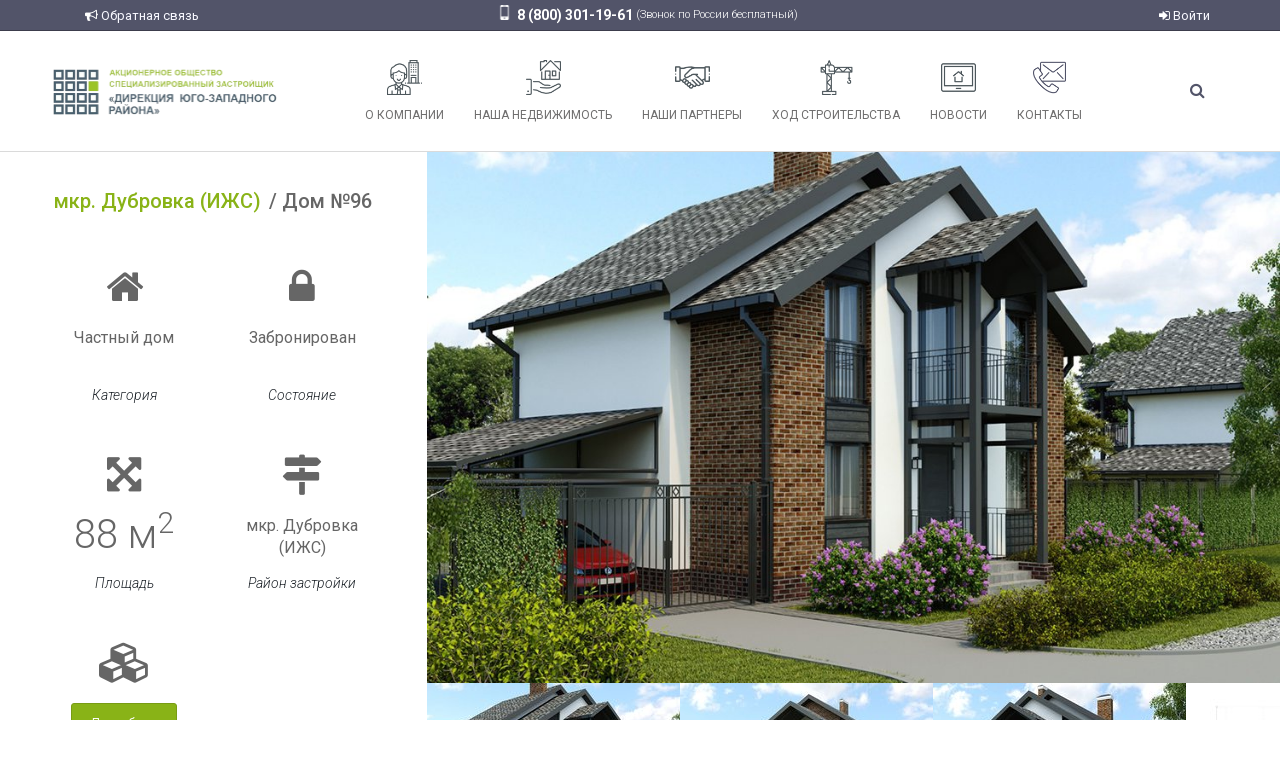

--- FILE ---
content_type: text/html; charset=utf-8
request_url: https://old.nzpro.ru/doma/10766/
body_size: 12127
content:

<!doctype html>
<html lang="ru" prefix="og: http://ogp.me/ns# article: http://ogp.me/ns/article#">
    <head>
        <meta charset="utf-8">
        <title>Дом №96</title>
        <meta property="og:title" content="Новая Жизнь" />
        <meta property="og:type" content="article" />
        <meta property="og:image" content="https://old.nzpro.ru/static/images/og-logo.png" />
        <meta name="yandex-verification" content="18883c0d51c0392c" />
        <meta name="google-site-verification" content="VvSoAo0Mz_S0uNZ4WvxGUzNIj6c9Be_PzSPtQIDwQHM" />
        
    
        
            
        
            
        
            
        
            
        
    

        <meta name="viewport" content="width=device-width,initial-scale=1">
        <link rel="shortcut icon" href="/static/images/favicon.ico" type="image/x-icon">

        <link rel="stylesheet" href="/static/CACHE/css/adace568470f.css" type="text/css" />
        
    
    
  


        
        <link type="text/css" href="/static/svg_viewer/css/styles.css" rel="stylesheet">
    

        <script type="text/javascript" src="https://cdnjs.cloudflare.com/ajax/libs/jquery/1.11.3/jquery.min.js"></script>
    </head>
    <body class="object-detail doma  house">
        
        
        
    
        <style>


.col-md-4.news-short-list-item {
    width: 25%;
}

.div_errors h2 {
    text-align: left;
}

@media (min-width: 1200px) {
  body.ex-scrld-300 .header-contacts {
    display: block;
  } 
  body.ex-scrld-300 .search-toggler a i {
    padding: 10px 0 10px 30px;
  }
}

.developer {
  padding: 25px 0 15px 0;
}

.header-contacts {
  margin-left: 0;
  padding-bottom: 0;
}

.header-contacts a {
  color: #fff;
  line-height: normal;
}

.logo_vk {
  display: inline-block;
  margin-left: 1px;
}

.logo_vk a {
  font-size: 25px;
  border-radius: 50px;
}

i.menu-icon.menu-icon-kontakty {
    background-image: url(/media/filer_public/4e/fc/4efc1819-3824-4f6f-b61c-2e58237e1351/contact.png);
    background-size: 95%;
    background-repeat: no-repeat;
    background-position: center;
}

.logo_vk a  img {
  margin-top: -4px;
}

@media (min-width: 1599px) {
  .navbar-nav.mainmenu>li {
    width: unset;
  }
}

@media (max-width: 1598px) and (min-width: 1200px) {
  .navbar-nav.mainmenu>li {
    width: unset;
  }
}

@media (min-width: 768px) {
  .mainmenu {
    float: unset;
  }

.logo_box .logotip {
max-width:230px; 
margin-top:16px;
}

  .socials {
    padding-top: 20px!important;
  }
  .navbar-nav.mainmenu .search-toggler {
    float: right;
  }
}

@media (max-width: 767px) {
.header-contacts {
    margin-top: 0;
}

.col-md-4.news-short-list-item {
    width: 100%;
}

.div-blocks .block_for_text_1, .div-blocks .block_for_text_2, .div-blocks .block_for_text_3 {
    padding: 0 20px;
}

.div-blocks .block_for_text_1 {
    padding-top: 20px;
}


.news-short-list .ex-catalog-pagination .ex-pagination {
        display: flex;
        justify-content: space-between;
        margin: 0;
        margin-top: -20px;
      }
}

@media (min-width: 768px) and (max-width: 991px) {
.news-short-list .ex-catalog-pagination .ex-pagination {
        margin: 0;
}
.header-contacts, .socials {
    display: block;
    padding-right: 0;
}

.col-md-4.news-short-list-item {
    width: 50%;
    float: left;
}
.div-blocks .block_for_text_1, .div-blocks .block_for_text_2, .div-blocks .block_for_text_3 {
    padding: 20px;
}

}

@media (max-width: 991px) {

.news-short-list .row.list-items .news-article {
    margin-top: 0;
    font-size: 10px;
    padding-left: 25px;
}
      
     .news-short-list .ex-pagination>li:first-child>span, .news-short-list .ex-pagination>li:last-child>span {
          margin-left: 0;
      }

.news-short-list .row.list-items .news-short-list-item .ex-catalog-item {
    float: left!important;
}
}

@media (max-width: 500px) {
  .div-place {
    min-height: 1020px!important;
  }
.modal .modal-content {
    width: 360px;
}

.on-sale-block .entities.ex-tiles {
    padding: 0 10px 0 15px;
}

.on-sale-block .entity-list {
    padding-top: 0;
}

.navbar-inverse.top, .news-short-list .row.list-items {
    padding-top: 15px;
}
  .b24-widget-button-position-bottom-right .b24-widget-button-popup {
    left: -220px;
  }
  .b24-widget-button-popup {
    width: 200px;
  }
}

.search-toggler a i {
  padding: 25px 0 10px 30px;
  border-left: none;
}

.nav.mainmenu>li>a {
  padding: 15px;
}

.navbar-default .nav.mainmenu>li>a {
  padding-top: 29px;
}

ul.submenu .submenu-item {
  padding: 0 7px;
}

.news-short-list .row.list-items h4 {
  height: 75px;
}

.half-col-offset {
  margin-left: 4.15%;
}

.div_smi_zastroyshchik .people .main img {
  max-width: 232px;
}

.div-footer #myModalsendmessage_link {
color: #fff;
}

.div_smi_zastroyshchik .people img {
  width: 80%;
  margin: 0 auto;
}

.ex-wrap-thumbnail.regions {
  padding-top: 80%!important;
}

.ex-wrap-thumbnail .description {
  z-index: 1;
  position: absolute;
  top: 0;
  height: 100%;
  -webkit-box-pack: center;
  -ms-flex-pack: center;
  justify-content: center;
  -webkit-box-align: center;
  -ms-flex-align: center;
  align-items: center;
  background: rgba(255,255,255,0.7);
  font-weight: bold;
  display: flex;
  display: -webkit-box;
  display: -ms-flexbox;
}

.ex-wrap-thumbnail .description a{
  color: black;
}

#myModalexamination_announce_link {
  display: none;
}
</style>



<div class="info nav-placeholder">

</div>
<div class="info navbar navbar-inverse top navbar-fixed-top">

    	
<div class="info container">

    	
<div class="row">
    
        
 
<div class="col-xs-12 col-xs-offset-0 col-sm-3 col-md-3 col-md-offset-0 hidden-xs">
    
        
<div class="info nav navbar-nav navbar-left">

    	

<ul class="nav navbar-nav">
    <li class="dropdown">
        
            <a href="#" class="modal_link" data-toggle="modal" id="myModalsendmessage_link" data-target="#myModalsendmessage"><span class="icon fa fa-bullhorn" aria-hidden="true"></span>&nbsp;Обратная связь</a>
        
    </li>
</ul>


</div>
    
</div>

    
        
 
<div class="col-xs-12 col-xs-offset-0 col-sm-6 col-md-6 col-md-offset-0">
    
        <div style="padding-top: 3px; display: flex; flex-wrap: wrap; justify-content: center;">
<div><i class="top-icon top-icon-mobile"></i><span class="top-large-capture">8&nbsp;(800)&nbsp;301-19-61</span></div>
<div><span class="top-small-capture" style="line-height: 23px;">  (Звонок по&nbsp;России бесплатный)</span></div>

</div>
    
</div>

    
        
 
<div class="col-xs-12 col-xs-offset-0 col-sm-3 col-md-3 col-md-offset-0">
    
        
<div class="info nav navbar-nav navbar-right">

    	


    <ul class="nav navbar-nav">
        <li class="dropdown">
            <a href="#" class="menu" data-toggle="modal" data-target="#authModal" title="Войти"><span class="icon fa fa-sign-in" aria-hidden="true"></span> Войти</a>
        </li>
    </ul>
    <div id="authModal" class="modal modal-md fade" tabindex="-1" role="dialog">
        <div class="modal-dialog" role="document">
            <div class="modal-content">
                <div class="modal-header">
                    <button type="button" class="close" data-dismiss="modal" aria-label="Закрыть"><span aria-hidden="true">&times;</span></button>
                    <h4 class="modal-title">Авторизация</h4>
                </div>
                




    <div class="auth-form ">
        <form data-edw-auth-form name="auth_form" action="RELOAD_PAGE">
            <div class="panel panel-default">
                <div class="hidden">
                    
                </div>

                <div class="panel-body custom-form">
                    
	
                        <div data-message class="hidden">
                            <span class="message"></span>
                        </div>
                    
    
    
    
    
    

    <div class="form-group has-feedback">
        <input class="form-control" type="email" id="id_username" name="username" placeholder="Адрес электронной почты">
        <span class="errors help-block"></span>
    </div>

    <div class="form-group has-feedback">
        <input class="form-control" type="password" id="id_password" name="password" placeholder="Пароль">
        <a href="/vosstanovlenie-parolya/" class="repair-password" title="Восстановление пароля">Забыли пароль?</a>
        <span class="errors help-block"></span>
    </div>

    <a data-action-type="send" data-action-url="/edw/auth/login/" class="btn btn-primary">Войти</a>

                </div>
                <div class="panel-footer">
                    
	<p class="text-center mini">
		


    Нет аккаунта? <a href="/registration/" title="Регистрация">Регистрация</a>

	</p>

                </div>
            </div>
        </form>
    </div>

            </div>
        </div>
    </div>



</div>
    
</div>

    
</div>


</div>

</div>
<div class="info container top-menu navbar-fixed-top">

    	
<div class="row">
    
        
 
<div class="col-sm-3 col-md-3 col-lg-3">
    
        
<div class="row">
    <div class="col-xs-2 hidden-lg hidden-md hidden-sm mmenu-widget">
        <div class="mmenu-block">
            <button class="round-toggle navbar-toggle menu-collapse-btn collapsed" data-toggle="collapse" data-target=".mmenu-collapse"> <span class="icon-bar"></span> <span class="icon-bar"></span> <span class="icon-bar"></span> </button>
        </div>
    </div>

    <div class="col-md-12 col-sm-12 col-xs-8 logo_box">
        <div class="logotip" style="text-align: left;">
            <a href="/" title="Новая жизнь">
                <img src="/media/filer_public/f8/9a/f89a5eb7-2bf1-44cd-b8e9-b8d09c1eb762/index.png" srcset="/media/filer_public/f8/9a/f89a5eb7-2bf1-44cd-b8e9-b8d09c1eb762/index.png 2x" alt="логотип" title="Перейти на главную" >
            </a>
           
        </div>
    </div>

     <div class="col-xs-2 hidden-lg hidden-md hidden-sm mmenu-search">
        <ul><li class="search-toggler"><a href="#" data-selector="nav a" style="outline: none; cursor: inherit;"><i class="fa fa-search"></i></a></li></ul>
    </div>

</div>
    
</div>

    
        
 
<div class="col-sm-9 col-md-9 col-lg-9 menu_col">
    
        
<div class="row">
    
        
 
<div class="col-sm-12 col-md-12">
    
        

<div class="navbar-default" id="mainmenu">
    
<div class="navbar-collapse collapse mmenu-collapse">
    <ul class="nav navbar-nav mainmenu text-center">
        
              <li class="">
                    <a href="/o-nas/informaciya-o-zastrojshike/">
                        <i class="menu-icon menu-icon-o-nas"></i>
                        О компании
                    </a>
              
                    
                    
              
              </li>
        
              <li class="">
                    <a href="/nasha-nedvizhimost/kvartiry-v-prodazhe/">
                        <i class="menu-icon menu-icon-nasha-nedvizhimost"></i>
                        Наша недвижимость
                    </a>
              
                    
                    
              
              </li>
        
              <li class="">
                    <a href="/nashi-partnery/">
                        <i class="menu-icon menu-icon-nashi-partnery"></i>
                        Наши партнеры
                    </a>
              
              </li>
        
              <li class="">
                    <a href="/nasha-strojka/">
                        <i class="menu-icon menu-icon-nasha-strojka"></i>
                        Ход строительства
                    </a>
              
              </li>
        
              <li class="">
                    <a href="/novosti/">
                        <i class="menu-icon menu-icon-novosti"></i>
                        Новости
                    </a>
              
              </li>
        
              <li class="">
                    <a href="/kontakty/">
                        <i class="menu-icon menu-icon-kontakty"></i>
                        Контакты
                    </a>
              
              </li>
        
        <li class="search-toggler hidden-xs"><a href="#"><i class="fa fa-search"></i></a></li>
    </ul>
</div>


<div class="search-full text-right">
    <div class="searchInputBox pull-right">
        <form itemprop="potentialAction" itemscope itemtype="http://schema.org/SearchAction" id="search_form" class="form-search" method="get" action="/search/">
            <meta itemprop="target" content="http:///search/haystacksearch/?q={q}"/>
            <div class="inner-search">
                <input autocomplete="off" type="search" name="q" placeholder="Поиск" class="search-input">
                <a id="search-button" title="Искать" class="btn-nobg search-btn"> <i class="fa fa-search"> </i> </a>
                <a class="pull-right search-close"><i class=" fa fa-times-circle"></i></a>
            </div>
        </form>
    </div>
    <div class="ac-results" style="display: none"></div>
</div>
    
<div class="clearfix"></div>
     
        
        
     

</div>
    
</div>

    
        
 
<div class="col-sm-12 col-md-2 no-padding text-right hidden">
    
        <div class="header-contacts"><p>
    <a href="mailto:info@nzpro.ru">
        <i class="top-icon fa fa-envelope"></i>
        <span class="top-normal-capture">info@nzpro.ru</span><br />
    </a>
    <a href="/kontakty/"> 
        <i class="top-icon fa fa-map-marker" aria-hidden="true" style="margin-left: 18px;"></i>
        <span>г.&nbsp;Белгород, ул.&nbsp;Каштановая, 6</span>
    </a></p>
</div>
    
        
<div class="socials">
<div class="logo_vk"><a href="https://vk.com/nzproru" target="_blank"><img src="/static/images/vk.png" alt="vk"/></a></div>
<div class="logo_vk"><a href="https://ok.ru/group/54239980945623" target="_blank"><img src="/static/images/ok.png" alt="fb"/></a></div>
<div class="logo_vk"><a href="https://www.facebook.com/info.nzpro/" target="_blank"><img src="/static/images/fb.png" alt=""/></a></div>
<div class="logo_vk"><a href="https://www.instagram.com/nzpro.ru/" target="_blank"><img src="/static/images/instagram.png" alt=""/></a></div>
<div class="logo_vk"><a href="https://www.youtube.com/channel/UCm1-V2F_kDmK-lw5hIER7jQ/featured?view_as=subscriber" target="_blank"><img src="/static/images/youtube.png" alt=""/></a></div>
</div>
    
</div>

    
</div>

    
</div>

    
</div>


</div>
    

        

    <div class="container-fluid intro">
        <div class="row">
            <div class="col-sm-12 col-md-4">
                
    <h1 class="entity-header"><a href="/rajony/8821/" title="мкр. Дубровка (ИЖС)">мкр. Дубровка (ИЖС)</a><span>Дом №96</span></h1>

                
                    <div class="clearfix">
                        <ul class="characteristics">
                            
                                
                                    
                                        <li name="house-category">
                                            <i class="fa hide-in-ribbon fa-home rdm-30"></i>

                                            
                                                <span class="value">Частный дом</span>
                                            
                                            <span class="name">Категория</span>
                                        </li>
                                    
                                
                            
                                
                                    
                                        <li name="state">
                                            <i class="fa fa-lock orange"></i>

                                            
                                                <span class="value">Забронирован</span>
                                            
                                            <span class="name">Состояние</span>
                                        </li>
                                    
                                
                            
                                
                                    
                                        <li name="area">
                                            <i class="fa digit fa-arrows-alt"></i>

                                            
                                                <span class="value">88 м<sup>2</sup></span>
                                            
                                            <span class="name">Площадь</span>
                                        </li>
                                    
                                
                            
                                
                                    
                                        <li name="development-area">
                                            <i class="fa fa-map-signs"></i>

                                            
                                                <span class="value">мкр. Дубровка (ИЖС)</span>
                                            
                                            <span class="name">Район застройки</span>
                                        </li>
                                    
                                
                            
                            
    
        
        <script>
var _key = "_global_singleton_instance",
    instance = window[_key];
!instance && (instance = window[_key] = {});
            instance.initial_entities = instance.initial_entities || {};
            instance.initial_entities[30] = {"count": 7, "limit": 12, "offset": 0, "next": null, "is_paginated": false, "results": {"meta": {"data_mart": {"id": 30, "name": "Дополнительные опции", "parent_id": null, "slug": "house-additional-options", "path": "house-additional-options", "active": true, "description": "", "data_mart_model": "datamart", "data_mart_url": "https://old.nzpro.ru/edw/api/data-marts/30/", "is_leaf": true, "short_description": "", "ordering_modes": {"utilityroom__slug": "По алфавиту", "utilityroom__created_at": "По дате"}, "view_components": {"tile": "Плитка"}, "rel": ["78f"], "limit": 12, "media": "<!-- no such template: `newlife/data_marts/detail-datamart-media.html` -->", "created_at": "2019-12-09T15:05:38.981132Z", "updated_at": "2019-12-18T13:35:03.364203Z", "ordering": "utilityroom__slug", "view_component": "tile", "view_class": "data-related", "system_flags": 15, "lft": 1, "rght": 2, "tree_id": 14, "level": 0, "polymorphic_ctype": 36, "parent": null, "_relations": [78], "terms": [724, 732, 881, 882, 876, 877, 878, 879, 880, 129, 94]}, "terms_ids": [], "subj_ids": [10766], "ordering": "utilityroom__slug", "view_component": "tile", "aggregation": null, "group_by": [], "alike": null, "potential_terms_ids": [874, 876, 877, 878, 879, 880, 881, 50, 724, 725, 726, 729, 732, 882], "real_terms_ids": [874, 876, 877, 878, 879, 880, 881, 50, 724, 725, 726, 729, 732, 882], "extra": null}, "objects": [{"id": 12347, "entity_name": "Теплый пол", "entity_url": "https://old.nzpro.ru/edw/api/entities/12347/", "entity_model": "utilityroom", "short_characteristics": [{"name": "Район застройки", "path": "development-area", "values": ["мкр. Дубровка (ИЖС)"], "view_class": ["fa-map-signs"]}], "short_marks": [{"name": "Состояние", "path": "entity/utilityroom_wrapper/state/sostoyanie", "values": ["Бронирование"], "view_class": ["lightgreen"]}], "media": "<div class=\"ex-wrap-thumbnail\" style=\"padding-top: 100%;\"><a href=\"/podsobnye-pomesheniya/12347/\" style=\"padding-top: 19%;\"><img src=\"/media/filer_public_thumbnails/filer_public/a3/e2/a3e22c87-bb29-4ad1-8862-8352f5952b62/teplyi_pol_3.jpg__500x500_q85_autocrop_replace_alpha-%23ffffff_subsampling-2_upscale-True.jpg\"  data-original-src=\"filer_public/a3/e2/a3e22c87-bb29-4ad1-8862-8352f5952b62/teplyi_pol_3.jpg\" alt=\"Теплый пол\"></a></div>", "extra": {"url": "/podsobnye-pomesheniya/12347/", "category": 1}}, {"id": 12348, "entity_name": "Навес", "entity_url": "https://old.nzpro.ru/edw/api/entities/12348/", "entity_model": "utilityroom", "short_characteristics": [{"name": "Район застройки", "path": "development-area", "values": ["мкр. Дубровка (ИЖС)"], "view_class": ["fa-map-signs"]}], "short_marks": [{"name": "Состояние", "path": "entity/utilityroom_wrapper/state/sostoyanie", "values": ["Бронирование"], "view_class": ["lightgreen"]}], "media": "<div class=\"ex-wrap-thumbnail\" style=\"padding-top: 100%;\"><a href=\"/podsobnye-pomesheniya/12348/\" style=\"padding-top: 19%;\"><img src=\"/media/filer_public_thumbnails/filer_public/cd/c4/cdc475e3-76fd-44b8-9b22-a280b9eeaced/garazh_31.jpg__500x500_q85_autocrop_replace_alpha-%23ffffff_subsampling-2_upscale-True.jpg\"  data-original-src=\"filer_public/cd/c4/cdc475e3-76fd-44b8-9b22-a280b9eeaced/garazh_31.jpg\" alt=\"Навес\"></a></div>", "extra": {"url": "/podsobnye-pomesheniya/12348/", "category": 2}}, {"id": 12349, "entity_name": "Хозпостройка с баней", "entity_url": "https://old.nzpro.ru/edw/api/entities/12349/", "entity_model": "utilityroom", "short_characteristics": [{"name": "Район застройки", "path": "development-area", "values": ["мкр. Дубровка (ИЖС)"], "view_class": ["fa-map-signs"]}], "short_marks": [{"name": "Состояние", "path": "entity/utilityroom_wrapper/state/sostoyanie", "values": ["Бронирование"], "view_class": ["lightgreen"]}], "media": "<div class=\"ex-wrap-thumbnail\" style=\"padding-top: 100%;\"><a href=\"/podsobnye-pomesheniya/12349/\" style=\"padding-top: 19%;\"><img src=\"/media/filer_public_thumbnails/filer_public/c2/70/c270fb63-6c1d-47bf-8e9a-7efd0a1749cb/postroika_na_uchastke_3.jpg__500x500_q85_autocrop_replace_alpha-%23ffffff_subsampling-2_upscale-True.jpg\"  data-original-src=\"filer_public/c2/70/c270fb63-6c1d-47bf-8e9a-7efd0a1749cb/postroika_na_uchastke_3.jpg\" alt=\"Хозпостройка с баней\"></a></div>", "extra": {"url": "/podsobnye-pomesheniya/12349/", "category": 3}}, {"id": 12350, "entity_name": "Озеленение без хозпостройки", "entity_url": "https://old.nzpro.ru/edw/api/entities/12350/", "entity_model": "utilityroom", "short_characteristics": [{"name": "Район застройки", "path": "development-area", "values": ["мкр. Дубровка (ИЖС)"], "view_class": ["fa-map-signs"]}], "short_marks": [{"name": "Состояние", "path": "entity/utilityroom_wrapper/state/sostoyanie", "values": ["Бронирование"], "view_class": ["lightgreen"]}], "media": "<div class=\"ex-wrap-thumbnail\" style=\"padding-top: 100%;\"><a href=\"/podsobnye-pomesheniya/12350/\" style=\"padding-top: 19%;\"><img src=\"/media/filer_public_thumbnails/filer_public/27/b5/27b5b427-4616-404d-9dee-47176da14596/ozelenenie_3.jpg__500x500_q85_autocrop_replace_alpha-%23ffffff_subsampling-2_upscale-True.jpg\"  data-original-src=\"filer_public/27/b5/27b5b427-4616-404d-9dee-47176da14596/ozelenenie_3.jpg\" alt=\"Озеленение без хозпостройки\"></a></div>", "extra": {"url": "/podsobnye-pomesheniya/12350/", "category": 4}}, {"id": 12351, "entity_name": "Озеленение с хозпостройкой", "entity_url": "https://old.nzpro.ru/edw/api/entities/12351/", "entity_model": "utilityroom", "short_characteristics": [{"name": "Район застройки", "path": "development-area", "values": ["мкр. Дубровка (ИЖС)"], "view_class": ["fa-map-signs"]}], "short_marks": [{"name": "Состояние", "path": "entity/utilityroom_wrapper/state/sostoyanie", "values": ["Бронирование"], "view_class": ["lightgreen"]}], "media": "<div class=\"ex-wrap-thumbnail\" style=\"padding-top: 100%;\"><a href=\"/podsobnye-pomesheniya/12351/\" style=\"padding-top: 19%;\"><img src=\"/media/filer_public_thumbnails/filer_public/de/a4/dea4ecbb-49bf-46cc-8121-3a6af0e0ad8d/ozelenenie_s_postroikoi_3.jpg__500x500_q85_autocrop_replace_alpha-%23ffffff_subsampling-2_upscale-True.jpg\"  data-original-src=\"filer_public/de/a4/dea4ecbb-49bf-46cc-8121-3a6af0e0ad8d/ozelenenie_s_postroikoi_3.jpg\" alt=\"Озеленение с хозпостройкой\"></a></div>", "extra": {"url": "/podsobnye-pomesheniya/12351/", "category": 5}}, {"id": 12621, "entity_name": "Плиточное покрытие", "entity_url": "https://old.nzpro.ru/edw/api/entities/12621/", "entity_model": "utilityroom", "short_characteristics": [{"name": "Район застройки", "path": "development-area", "values": ["мкр. Дубровка (ИЖС)"], "view_class": ["fa-map-signs"]}], "short_marks": [{"name": "Состояние", "path": "entity/utilityroom_wrapper/state/sostoyanie", "values": ["Бронирование"], "view_class": ["lightgreen"]}], "media": "<div class=\"ex-wrap-thumbnail\" style=\"padding-top: 100%;\"><a href=\"/podsobnye-pomesheniya/12621/\" style=\"padding-top: 19%;\"><img src=\"/media/filer_public_thumbnails/filer_public/4e/6c/4e6cc7c4-9561-4f8f-a915-2f1ca97bf1ea/plitka_s_bez_postroiki.jpg__500x500_q85_autocrop_replace_alpha-%23ffffff_subsampling-2_upscale-True.jpg\"  data-original-src=\"filer_public/4e/6c/4e6cc7c4-9561-4f8f-a915-2f1ca97bf1ea/plitka_s_bez_postroiki.jpg\" alt=\"Плиточное покрытие\"></a></div>", "extra": {"url": "/podsobnye-pomesheniya/12621/", "category": 6}}, {"id": 12759, "entity_name": "Плиточное покрытие с хозпостройкой", "entity_url": "https://old.nzpro.ru/edw/api/entities/12759/", "entity_model": "utilityroom", "short_characteristics": [{"name": "Район застройки", "path": "development-area", "values": ["мкр. Дубровка (ИЖС)"], "view_class": ["fa-map-signs"]}], "short_marks": [{"name": "Состояние", "path": "entity/utilityroom_wrapper/state/sostoyanie", "values": ["Бронирование"], "view_class": ["lightgreen"]}], "media": "<div class=\"ex-wrap-thumbnail\" style=\"padding-top: 100%;\"><a href=\"/podsobnye-pomesheniya/12759/\" style=\"padding-top: 19%;\"><img src=\"/media/filer_public_thumbnails/filer_public/3c/70/3c700958-2247-4be9-891b-6da0b46c7e38/plitka_s_postroikoi.jpg__500x500_q85_autocrop_replace_alpha-%23ffffff_subsampling-2_upscale-True.jpg\"  data-original-src=\"filer_public/3c/70/3c700958-2247-4be9-891b-6da0b46c7e38/plitka_s_postroikoi.jpg\" alt=\"Плиточное покрытие с хозпостройкой\"></a></div>", "extra": {"url": "/podsobnye-pomesheniya/12759/", "category": 7}}]}, "previous": null};
        </script>

        
            
                <li>
                    <i class="fa fa-cubes"></i>
                    <a type="button" class="btn btn-primary btn-sm" href="#rdm-30">Подробнее</a>
                    <span class="name">Дополнительные опции</span>
                </li>
            
        
    
    

                            <!--li class="commercial">
                                <span class="value"><a href="/kommercheskaya-nedvizhimost/">Коммерческая недвижимость</a></span>
                            </li-->
                        </ul>
                    </div>
                
            </div>

            <div class="col-sm-12 col-md-8 media">
                
                    <div id="photo-slider" class="flexslider"><ul class="slides"><li><img src="/media/filer_public_thumbnails/filer_public/0a/ad/0aade239-4c6f-43b4-af70-3769bdf90854/2-aa1.jpg__1000x625_q85_crop_subsampling-2_upscale.jpg" alt=". Изображение: 2-aа1.jpg" class="img-responsive"></li><li><img src="/media/filer_public_thumbnails/filer_public/ed/62/ed62f3ad-7c15-4b14-8d9a-b2f437b72dd3/1-aa3_3.jpg__1000x625_q85_crop_subsampling-2_upscale.jpg" alt=". Изображение: 1-aа3_3.jpg" class="img-responsive"></li><li><img src="/media/filer_public_thumbnails/filer_public/6b/5e/6b5e8b01-872e-4de4-b0d2-426751758c41/3-aa2_2.jpg__1000x625_q85_crop_subsampling-2_upscale.jpg" alt=". Изображение: 3-aа2_2.jpg" class="img-responsive"></li><li><img src="/media/filer_public_thumbnails/filer_public/f1/4f/f14ff3ae-ca4a-4deb-8eaa-c90104ac44f1/1_dom_120m2-1_2-3.jpg__1000x625_q85_crop_subsampling-2_upscale.jpg" alt=". Изображение: 1 Дом 120м2-1_2-3.jpg" class="img-responsive"></li><li><img src="/media/filer_public_thumbnails/filer_public/fe/da/feda8949-febc-4d66-88ae-02d104298a46/1_dom_120m2-2_2.jpg__1000x625_q85_crop_subsampling-2_upscale.jpg" alt=". Изображение: 1 Дом 120м2-2_2.jpg" class="img-responsive"></li></ul></div><div id="photo-carousel" class="flexslider"><ul class="slides"><li><img src="/media/filer_public_thumbnails/filer_public/0a/ad/0aade239-4c6f-43b4-af70-3769bdf90854/2-aa1.jpg__253x160_q85_crop_subsampling-2_upscale.jpg" alt=". Изображение: 2-aа1.jpg" class="img-responsive"></li><li><img src="/media/filer_public_thumbnails/filer_public/ed/62/ed62f3ad-7c15-4b14-8d9a-b2f437b72dd3/1-aa3_3.jpg__253x160_q85_crop_subsampling-2_upscale.jpg" alt=". Изображение: 1-aа3_3.jpg" class="img-responsive"></li><li><img src="/media/filer_public_thumbnails/filer_public/6b/5e/6b5e8b01-872e-4de4-b0d2-426751758c41/3-aa2_2.jpg__253x160_q85_crop_subsampling-2_upscale.jpg" alt=". Изображение: 3-aа2_2.jpg" class="img-responsive"></li><li><img src="/media/filer_public_thumbnails/filer_public/f1/4f/f14ff3ae-ca4a-4deb-8eaa-c90104ac44f1/1_dom_120m2-1_2-3.jpg__253x160_q85_crop_subsampling-2_upscale.jpg" alt=". Изображение: 1 Дом 120м2-1_2-3.jpg" class="img-responsive"></li><li><img src="/media/filer_public_thumbnails/filer_public/fe/da/feda8949-febc-4d66-88ae-02d104298a46/1_dom_120m2-2_2.jpg__253x160_q85_crop_subsampling-2_upscale.jpg" alt=". Изображение: 1 Дом 120м2-2_2.jpg" class="img-responsive"></li></ul></div>
                
            </div>
        </div>
        <div class="row">
            <div class="col-md-12">
                

    
    
            <div class="book">
                
                    <div class="alert alert-danger message">Этот дом уже забронирован</div>
                
            </div>
    


            </div>
        </div>
    </div>

    
        
    

    
    



    
    
        
            
                <div class="container-fluid related-datamart ex-data-mart-container">
                    <div class="row">
                        <div class="col-sm-12 col-md-10 col-md-offset-1">
                            <div class="related-data-marts">
                                
                                   <!-- start of edw -->
                                    <div class="ex-data-mart-container">
                                        
                                            <div id="rdm-30" class="related-title data-related">
                                                <span><i class="fa fa-th-list" aria-hidden="true"></i>Дополнительные опции</span>
                                            </div>
                                        
                                        <div class="ex-data-mart ex-catalog-grid-4-col data-related"
                                            data-selected-entry-point-id="30"
                                            data-entry-points='
                                                {"30": {"template_name": "related", "store-alias": "house-additional-options", "data-mart-name": "\u0414\u043e\u043f\u043e\u043b\u043d\u0438\u0442\u0435\u043b\u044c\u043d\u044b\u0435 \u043e\u043f\u0446\u0438\u0438", "request_params": ["subj=10766"]}}
                                            '>
                                        </div>
                                    </div>
                                    <!-- end of edw -->
                                
                            </div>
                        </div>
                    </div>
                </div>
            
        

    


    
  




        
    
        
<div class="info div-footer">

    	
<div class="info div_footer_center">

    	
<div class="info footer_center container">

    	
<div class="row">
    
        
 
<div class="col-xs-12 col-sm-12 col-md-4 col-lg-4">
    
        
<div class="row">
    
        
 
<div class="col-xs-3 col-sm-3 col-md-3 col-lg-3 footer_col_img">
    
        





<img
                    
                        src="/media/filer_public/ff/df/ffdf094b-b1f6-4afa-9d20-87ce411d377f/gerb.jpg"
                    
                    alt=""
                    
                    
                        class="img-responsive"
                    
                    
                >


    
</div>

    
        
 
<div class="col-xs-9 col-sm-9 col-md-9 col-lg-9 footer_col_text">
    
        <p><a href="http://belgorodstroy.ru/">Департамент строительства и транспорта Белгородской области</a> — куратор проекта</p>
    
</div>

    
</div>

    
</div>

    
        
 
<div class="col-xs-12 col-sm-12 col-md-4 col-lg-4">
    
        
<div class="row">
    
        
 
<div class="col-xs-3 col-sm-3 col-md-3 col-lg-3 footer_col_img">
    
        





<img
                    
                        src="/media/filer_public/0e/74/0e745124-af1b-4557-be54-eadebfced27f/2_nzhpng__1170x0_q85_subsampling-2_upscale.jpg"
                    
                    alt=""
                    
                    
                        class="img-responsive"
                    
                    
                >


    
</div>

    
        
 
<div class="col-xs-9 col-sm-9 col-md-9 col-lg-9 footer_col_text">
    
        <p><a href="https://nzpro.ru/zhilishnyj-nakopitelnyj-kooperativ">Жилищный накопительный кооператив</a></p>
    
</div>

    
</div>

    
</div>

    
        
 
<div class="col-xs-12 col-sm-12 col-md-4 col-lg-4">
    
        
<div class="row">
    
        
 
<div class="col-xs-3 col-sm-3 col-md-3 col-lg-3 footer_col_img">
    
        





<img
                    
                        src="/media/filer_public/b3/db/b3db61e6-5bdb-4423-ae0d-42396614aec8/2_nzhpng__1170x0_q85_subsampling-2_upscale.jpg"
                    
                    alt=""
                    
                    
                        class="img-responsive"
                    
                    
                >


    
</div>

    
        
 
<div class="col-xs-9 col-sm-9 col-md-9 col-lg-9 footer_col_text">
    
        <p><a href="https://nzpro.ru/kreditno-potrebitelskij-kooperativ/">Кредитный потребительский кооператив</a></p>
    
</div>

    
</div>

    
</div>

    
</div>


</div>

</div>

    	
<div class="info div_footer_bottom">

    	
<div class="info footer_bottom container">

    	
<div class="row">
    
        
 
<div class="col-xs-12 col-sm-6 col-md-2 col-lg-2">
    
        <p>&copy; 2026&nbsp;- Новая жизнь.<br> Все права защищены.</p>
    
</div>

    
        
 
<div class="col-xs-12 col-xs-offset-0 col-sm-6 col-sm-offset-0 col-md-3 col-md-offset-0 col-lg-3 col-lg-offset-0">
    
        <p style="padding-bottom: 0;"><a href="/pravila-obrabotki-personalnyh-dannyh/"
   
    
    
    
    >Правила обработки персональных данных</a></p>
    
        <p style="padding-top: 0;"><a href="https://nzpro.ru/o-nas/dokumenty/">Документы</a></p>
    
</div>

    
        
 
<div class="col-xs-12 col-sm-6 col-md-3 col-lg-3">
    
        <div class="header-contacts"><p>
    <a href="mailto:info@nzpro.ru">
        <i class="top-icon fa fa-envelope"></i>
        <span class="top-normal-capture">info@nzpro.ru</span><br />
    </a>
    <a href="/kontakty/"> 
        <i class="top-icon fa fa-map-marker" aria-hidden="true" style="margin-left: 18px;"></i>
        <span>г.&nbsp;Белгород, ул.&nbsp;Каштановая, 6</span>
    </a></p>
</div>
    
</div>

    
        
 
<div class="col-xs-12 col-xs-offset-0 col-sm-6 col-sm-offset-0 col-md-2 col-md-offset-0 col-lg-2 col-lg-offset-0">
    
        
<div class="info nav navbar-nav navbar-left visible-xs text-center">

    	

<ul class="nav navbar-nav">
    <li class="dropdown">
        
            <a href="#" class="modal_link" data-toggle="modal" id="myModalsendmessage_link" data-target="#myModalsendmessage"><span class="icon fa fa-bullhorn" aria-hidden="true"></span>&nbsp;Обратная связь</a>
        
    </li>
</ul>


</div>
    
        
<div class="socials">
<div class="logo_vk"><a href="https://vk.com/nzproru" target="_blank"><img src="/static/images/vk.png" alt="vk"/></a></div>
<div class="logo_vk"><a href="https://ok.ru/group/54239980945623" target="_blank"><img src="/static/images/ok.png" alt="fb"/></a></div>
<div class="logo_vk"><a href="https://www.facebook.com/info.nzpro/" target="_blank"><img src="/static/images/fb.png" alt=""/></a></div>
<div class="logo_vk"><a href="https://www.instagram.com/nzpro.ru/" target="_blank"><img src="/static/images/instagram.png" alt=""/></a></div>
<div class="logo_vk"><a href="https://www.youtube.com/channel/UCm1-V2F_kDmK-lw5hIER7jQ/featured?view_as=subscriber" target="_blank"><img src="/static/images/youtube.png" alt=""/></a></div>
</div>
    
</div>

    
        
 
<div class="col-xs-12 col-sm-6 col-md-2 col-lg-2 developer">
    
        <a href="http://infolabs.ru" title="INFOLABS - Лаборатории Информационных Технологий" class="develop-logo"><span class="develop-link">Сделано в </span><img src="/static/images/logo-il.png" alt="INFOLABS - Лаборатории Информационных Технологий">
</a>
    
</div>

    
</div>


</div>

</div>

    	


    <!-- Modal -->
    <div class="modal fade" id="myModalcallback" tabindex="-1" role="dialog" aria-labelledby="myModalcallbackLabel" aria-hidden="true">
        <div class="modal-dialog">
            <div class="modal-content">
                
                    <div class="modal-header">
                        <button type="button" class="close" data-dismiss="modal" aria-hidden="true">&times;</button>
                        <h4 class="modal-title" id="myModalcallbackLabel">Заказ обратного звонка</h4>
                    </div>
                
                <form class="form-horizontal designer_form" role="form" name="callback" id="id_callback" action="/form_designer/callback/" method="POST" enctype="multipart/form-data">
                    <div data-message class="hidden"><span class="message"></span></div>
                    <div class="modal-body form-body" id="form-body">
                        
                            
                                
                                    
                                        <div class="form-group has-feedback">
                                            <div class="col-sm-12">
                                                
                                                    <input class="form-control" name="_x_amen" placeholder="Ваше имя" type="text" required="required">
                                                    
                                                        <span class="glyphicon form-control-feedback"></span>
                                                    
                                                
                                                
                                            </div>
                                        </div>
                                    
                                
                            
                        
                            
                                
                                    
                                        <div class="form-group has-feedback">
                                            <div class="col-sm-12">
                                                
                                                    <input class="form-control" name="_x_oneph" placeholder="Телефон" type="text" required="required">
                                                    
                                                        <span class="glyphicon form-control-feedback"></span>
                                                    
                                                
                                                
                                            </div>
                                        </div>
                                    
                                
                            
                        
                            
                        
                        <div class="text-right">
                            <input type="submit" class="btn btn-success" value="Заказать звонок">
                        </div>
                    </div>
                    
                        <input id="id_submit__callback" name="submit__callback" type="hidden" value="1" />
                    
                    <input type='hidden' name='csrfmiddlewaretoken' value='7vt5fhusFjnTb9cB3f7wo6rPIRXETiux' />
                </form>
            </div>
        </div>
    </div><!-- /.modal -->
    
    




    	


    <!-- Modal -->
    <div class="modal fade" id="myModalsendmessage" tabindex="-1" role="dialog" aria-labelledby="myModalsendmessageLabel" aria-hidden="true">
        <div class="modal-dialog">
            <div class="modal-content">
                
                    <div class="modal-header">
                        <button type="button" class="close" data-dismiss="modal" aria-hidden="true">&times;</button>
                        <h4 class="modal-title" id="myModalsendmessageLabel">Обратная связь</h4>
                    </div>
                
                <form class="form-horizontal designer_form" role="form" name="sendmessage" id="id_sendmessage" action="/form_designer/h/7b8345f77bef0099823b61917c992763/" method="POST" enctype="multipart/form-data">
                    <div data-message class="hidden"><span class="message"></span></div>
                    <div class="modal-body form-body" id="form-body">
                        
                            
                                
                                    
                                        <div class="form-group has-feedback">
                                            <div class="col-sm-12">
                                                
                                                    <input class="form-control" name="_x_amen" placeholder="Ваше имя" type="text" required="required">
                                                    
                                                        <span class="glyphicon form-control-feedback"></span>
                                                    
                                                
                                                
                                            </div>
                                        </div>
                                    
                                
                            
                        
                            
                                
                                    
                                        <div class="form-group has-feedback">
                                            <div class="col-sm-12">
                                                
                                                    <input class="form-control" name="_x_ailem" placeholder="Электронная почта" type="email" required="required">
                                                    
                                                        <span class="glyphicon form-control-feedback"></span>
                                                    
                                                
                                                
                                            </div>
                                        </div>
                                    
                                
                            
                        
                            
                                
                                    
                                        <div class="form-group has-feedback">
                                            <div class="col-sm-12">
                                                
                                                    <textarea class="form-control" placeholder="Сообщение" rows="10" id="id_message" name="_x_sagemes" required="required"></textarea>
                                                
                                                
                                            </div>
                                        </div>
                                    
                                
                            
                        
                            
                        
                        <div class="text-right">
                            <input type="submit" class="btn btn-success" value="Отправить">
                        </div>
                    </div>
                    
                        <input id="id_submit__sendmessage" name="submit__sendmessage" type="hidden" value="1" />
                    
                    <input type='hidden' name='csrfmiddlewaretoken' value='7vt5fhusFjnTb9cB3f7wo6rPIRXETiux' />
                </form>
            </div>
        </div>
    </div><!-- /.modal -->
    
    




</div><!-- Yandex.Metrika counter -->
<script type="text/javascript">
    (function (d, w, c) {
        (w[c] = w[c] || []).push(function() {
            try {
                w.yaCounter43276894 = new Ya.Metrika({
                    id:43276894,
                    clickmap:true,
                    trackLinks:true,
                    accurateTrackBounce:true,
                    webvisor:true
                });
            } catch(e) { }
        });

        var n = d.getElementsByTagName("script")[0],
            s = d.createElement("script"),
            f = function () { n.parentNode.insertBefore(s, n); };
        s.type = "text/javascript";
        s.async = true;
        s.src = "https://mc.yandex.ru/metrika/watch.js";

        if (w.opera == "[object Opera]") {
            d.addEventListener("DOMContentLoaded", f, false);
        } else { f(); }
    })(document, window, "yandex_metrika_callbacks");
</script>
<noscript><div><img src="https://mc.yandex.ru/watch/43276894" style="position:absolute; left:-9999px;" alt="" /></div></noscript>
<!-- /Yandex.Metrika counter --><!-- Rating Mail.ru counter -->
<script type="text/javascript">
var _tmr = window._tmr || (window._tmr = []);
_tmr.push({id: "3152915", type: "pageView", start: (new Date()).getTime()});
(function (d, w, id) {
  if (d.getElementById(id)) return;
  var ts = d.createElement("script"); ts.type = "text/javascript"; ts.async = true; ts.id = id;
  ts.src = "https://top-fwz1.mail.ru/js/code.js";
  var f = function () {var s = d.getElementsByTagName("script")[0]; s.parentNode.insertBefore(ts, s);};
  if (w.opera == "[object Opera]") { d.addEventListener("DOMContentLoaded", f, false); } else { f(); }
})(document, window, "topmailru-code");
</script><noscript><div>
<img src="https://top-fwz1.mail.ru/counter?id=3152915;js=na" style="border:0;position:absolute;left:-9999px;" alt="Top.Mail.Ru" />
</div></noscript>
<!-- //Rating Mail.ru counter --><script type="text/javascript">
	$(function() {
		$('span[id*="click_text_"]').each(function() {
			$(this).popover({
				html: true,
				trigger: 'hover',
				placement: 'top',
				delay: {show: 500, hide: 100},
				content: function() {
					return $('#hidden_text_' + this.id.slice(-1)).html();
				}
			});
		});
	});
</script><div class="video-container">
	<span class="video-close">
		<i class="fa fa-close" aria-hidden="true"></i>
	</span>
</div>

<script type="text/javascript">
	$(function() {
		$('.play-video').on('click', function(event) {
			event.preventDefault();
			var $that = $(this),
				type = $that.data('type'),
				videoUrl = $that.attr('href'),
				$video;

			if (type === 'youtube') {
				$video = '<iframe id="video-player" src="'+videoUrl+'?rel=0&amp;showinfo=0&amp;controls=1&amp;autoplay=1" frameborder="0" allowfullscreen></iframe>';
			} else if (type === 'vimeo') {
				$video = '<iframe id="video-player" src="'+videoUrl+'?autoplay=1&color=ffffff&title=0&byline=0&portrait=0&badge=0&embedded=true" frameborder="0" webkitallowfullscreen mozallowfullscreen allowfullscreen></iframe>';
			} else if (type === 'dailymotion') {
				$video = '<iframe id="video-player" src="'+videoUrl+'?autoplay=1&color=ffffff&title=0&byline=0&portrait=0&badge=0" frameborder="0" webkitallowfullscreen mozallowfullscreen allowfullscreen></iframe>';
			} else {
				$video = '<video id="video-player" controls autoplay> <source src="'+videoUrl+'">Your browser does not support the video tag.</video>';
			}

			$('.video-container').find('#video-player').remove();
			$('.video-container').prepend($video);
			$('.video-container').fadeIn();
		});

		$('.video-close').on('click', function(event) {
			event.preventDefault();
			$('.video-container').fadeOut(600, function() {
				$('#video-player').remove();
			});
		});
	});
</script><script type="text/javascript" src="https://yastatic.net/es5-shims/0.0.2/es5-shims.min.js"></script>
<script type="text/javascript" src="https://yastatic.net/share2/share.js"></script><div id="scroll-trigger" class="bg-color3 padding-top-40 padding-bottom-40 hidden">
            <div class="container text-center">
                <span>Введите значения переключателя через пробел:</span>
                <p class="editContent">300 500</p>
			</div>
 </div><script type="text/javascript">!function(){var t=document.createElement("script");t.type="text/javascript",t.async=!0,t.src="https://vk.com/js/api/openapi.js?167",t.onload=function(){VK.Retargeting.Init("VK-RTRG-470442-5UCmv"),VK.Retargeting.Hit()},document.head.appendChild(t)}();</script><noscript><img src="https://vk.com/rtrg?p=VK-RTRG-470442-5UCmv" style="position:fixed; left:-999px;" alt=""/></noscript>

<!-- Facebook Pixel Code -->
<script>
  !function(f,b,e,v,n,t,s)
  {if(f.fbq)return;n=f.fbq=function(){n.callMethod?
  n.callMethod.apply(n,arguments):n.queue.push(arguments)};
  if(!f._fbq)f._fbq=n;n.push=n;n.loaded=!0;n.version='2.0';
  n.queue=[];t=b.createElement(e);t.async=!0;
  t.src=v;s=b.getElementsByTagName(e)[0];
  s.parentNode.insertBefore(t,s)}(window, document,'script',
  'https://connect.facebook.net/en_US/fbevents.js');
  fbq('init', '427764151169419');
  fbq('track', 'PageView');
</script>
<noscript><img height="1" width="1" style="display:none"
  src="https://www.facebook.com/tr?id=427764151169419&ev=PageView&noscript=1"
/></noscript>
<!-- End Facebook Pixel Code --><script>
        (function(w,d,u){
                var s=d.createElement('script');s.async=true;s.src=u+'?'+(Date.now()/60000|0);
                var h=d.getElementsByTagName('script')[0];h.parentNode.insertBefore(s,h);
        })(window,document,'https://cdn.bitrix24.ru/b9957653/crm/site_button/loader_1_89p75t.js');
</script><style>
#scrollToTop {
    display: none;
    opacity: 0;
    width: 50px;
    height: 50px;
    padding: 12px;
    text-align: center;
    color: #4b4b4c;
    position: fixed;
    bottom: 145px;
    cursor: pointer;
    right: 57px;
    z-index: 99999;
    background-color: #efefef;
}
</style>

<div id="scrollToTop">
                <i class="fa fa-arrow-up" aria-hidden="true"></i>
            </div>
            
            
            
    

        <script type="text/javascript" src="https://cdnjs.cloudflare.com/ajax/libs/marked/0.3.2/marked.min.js"></script>
        <script type="text/javascript" src="/static/lib/bootstrap/js/bootstrap.js"></script>
        
        <script type="text/javascript" src="https://api-maps.yandex.ru/2.1/?lang=ru_RU"></script>
        
        <!-- HTML5 shim and Respond.js for IE8 support of HTML5 elements and media queries -->
        <!-- WARNING: Respond.js doesn't work if you view the page via file:// -->
        <!--[if lt IE 9]>
        <script type="text/javascript" src="https://oss.maxcdn.com/html5shiv/3.7.3/html5shiv.min.js"></script>
        <script type="text/javascript" src="https://oss.maxcdn.com/respond/1.4.2/respond.min.js"></script>
        <![endif]-->
        <script type="text/javascript" src="/static/CACHE/js/b881ebfd5e7c.js"></script>
        
    
        
        <script type="text/javascript" src="/jsi18n/"></script>
        <script type="text/javascript" src="/jsreverse/"></script>
        <script type="text/javascript" src="/static/js/bundles/edw.0ff584dd5f19a47b8b18.js" ></script>

    
    
  


    

    

        
  <script>
      "use strict";

      $(document).ready(function() {
          function showBannerAndSetCookie(banner_id, cookie_key) {
              $(banner_id).modal('show');
              let expires = new Date();
              expires.setTime(expires.getTime() + 2592000000); // 2592000000 = 30 * 24 * 60 * 60 * 1000
              $.cookie(cookie_key, 'true', { path: '/', expires });
          };

          var cookie_key_apshow = 'banner_apshow_was_shown';
          if ($.cookie(cookie_key_apshow) !== 'true') {
              showBannerAndSetCookie('#myModalexamination_announce', cookie_key_apshow);
          } 
      });
  </script>


    <script type="text/javascript" src="/static/js/auth/form-utils.js"></script>
    <script type="text/javascript" src="/static/js/auth/main.js"></script>
    <script type="text/javascript" src="/static/js/auth/registration.js"></script>


        <script type="text/javascript" src="/static/CACHE/js/0bad2d896def.js"></script>
    

        <script type="text/javascript">
    $(function() {
        setTimeout(function() {
            var rnd = parseFloat('0,465276511362'.replace(',', '.'));
            $('[name^="_x_"]').each(function() {
                var $el = $(this);
                var name = $el.attr('name').substr(3);
                var n = Math.max(Math.ceil(name.length * rnd) - 1, 1);

                $el.attr('name', name.slice(-n) + name.slice(0, -n));
            });
        }, 2000);
    });
</script>

    

        <script type="text/javascript" src="/static/CACHE/js/29f4b9638b2c.js"></script>
    

                <script src="/static/js/smartScroll.js"></script>
            

                <script src="/static/js/upBtn.js"></script>
            

        <script type="text/javascript" src="/jsreverse/"></script>
        <script type="text/javascript" src="/jsi18n/"></script>
    

        <script type="text/javascript" src="/static/CACHE/js/046b0289e5d0.js"></script>
    


    </body>
</html>


--- FILE ---
content_type: text/css
request_url: https://old.nzpro.ru/static/svg_viewer/css/styles.css
body_size: 309
content:
div.ex-plan-element-baloon {
  padding: 10px;
  background-color: white;
  font-size: 12px;
  box-shadow: 2px -2px 10px rgba(0,0,0,0.5);
  border-radius: 3px;
  transition: opacity 0.3s;
}

div.ex-plan-element-baloon > h4 {
  font-size: 15px;
  margin-top: 0px !important;
  margin-bottom: 7px;
  font-weight: 600;
}

div.ex-plan-element-baloon > ul {
  padding: 0;
  margin: 0;
  margin-top: 0 !important;
}

div.ex-plan-element-baloon > ul > li {
  list-style: none;
}

div.ex-plan-element-baloon > hr {
  margin-top: 15px;
  margin-bottom: 15px;
  border: 0;
  border-top: 1px solid #eee;
}


--- FILE ---
content_type: application/javascript
request_url: https://old.nzpro.ru/static/CACHE/js/0bad2d896def.js
body_size: 646
content:
$(function(){'use strict';var csrftoken=$('#id_callback input[name~=csrfmiddlewaretoken]').val(),form_definition=$('#id_callback'),form_block=$(".designer_form"),form_body=$(".form-body"),action=form_definition.attr('action');function raiseMessage(form,data,message_class){var message_container=$('[data-message]',form);$('.message',message_container).html(data);message_container.removeClass();message_container.addClass(message_class);}
function sendForm(){$('[data-message]',form_block).addClass('hidden');clearFieldsErrors(form_definition);$.ajaxSetup({beforeSend:function(xhr,settings){xhr.setRequestHeader("X-CSRFToken",csrftoken);}});$.ajax({type:"POST",url:action,data:form_definition.serialize(),success:function(data){raiseMessage(form_block,'Сообщение успешно отправлено.','alert alert-success');form_body.html('');$('#myModalcallback').modal('show');},error:function(data){raiseMessage(form_block,'Сообщение не отправлено. Исправьте ошибки ниже или повторите позднее.','alert alert-danger');$('#myModalcallback').modal('show');}})}
$('#id_callback').submit(function(event){event.preventDefault();sendForm();})})

--- FILE ---
content_type: application/javascript
request_url: https://old.nzpro.ru/static/js/auth/main.js
body_size: 1016
content:
$(function(){
    'use strict';

    function proceedWithAction(data, form, message_class) {
        var action = form.attr('action'),
            next_url = '';

        if (action === 'RELOAD_PAGE') {
            $(location).attr('search').replace(/[?&]+([^=&]+)=([^&]*)/gi, function (str, key, value) {
                if (key == "next") {
                    next_url = value;
                }
            });
            if (next_url == '') {
                window.location.reload(true)
            } else {
                window.location.href = next_url
            }
        } else if (action === 'DO_NOTHING') {
            /* не надо ничего делать, только скроем поля и покажем сообщение об успешности */
            hideFormItems(form);
            raiseMessage(form, data, message_class);
        } else {
            hideFormItems(form);
            raiseMessage(form, data, message_class);
            setTimeout(function (){
                window.location.href = action
            }, 3500);
        }
    }

    $.each($('[data-edw-auth-form]'), function () {
        var edw_auth_form = $(this),
            action = edw_auth_form.attr('action'),
            success_message_class = 'alert alert-success',
            error_message_class = 'alert alert-danger';

        $("[data-action-type='send']", edw_auth_form).click(function(event) {
            var data = edw_auth_form.serialize(),
                form_action_url = $(this).attr('data-action-url');

            event.preventDefault();

            // clear error classes from form groups and clear fields error messages
            $('[data-message]', edw_auth_form).addClass('hidden');
            clearFieldsErrors(edw_auth_form);

            if (checkRequiredCheckboxes(edw_auth_form)) {
                $.ajax({
                    type: "POST",
                    url: form_action_url,
                    data: data,

                    success: function(data) {
                        proceedWithAction(data, edw_auth_form, success_message_class)
                    },

                    error: function (data) {
                        if (data.responseJSON) {
                            $.each(data.responseJSON, function(key, val) {
                                if ((key == 'non_field_errors') || (key == '__all__')) {
                                    raiseMessage(edw_auth_form, {key: val}, error_message_class)
                                }
                                else {
                                    raiseFieldError(edw_auth_form, key, val);
                                }
                            });
                        } else {
                            raiseMessage(edw_auth_form, {'error': data.responseText}, error_message_class)
                        }
                    }
                })
            }
        })
    })
});

--- FILE ---
content_type: application/javascript
request_url: https://old.nzpro.ru/jsreverse/
body_size: 5599
content:
this.Urls=(function(){var Urls={};var self={url_patterns:{}};var _get_url=function(url_pattern){return function(){var _arguments,index,url,url_arg,url_args,_i,_len,_ref,_ref_list,match_ref,provided_keys,build_kwargs;_arguments=arguments;_ref_list=self.url_patterns[url_pattern];if(arguments.length==1&&typeof(arguments[0])=="object"){var provided_keys_list=Object.keys(arguments[0]);provided_keys={};for(_i=0;_i<provided_keys_list.length;_i++)
provided_keys[provided_keys_list[_i]]=1;match_ref=function(ref)
{var _i;if(ref[1].length!=provided_keys_list.length)
return false;for(_i=0;_i<ref[1].length&&ref[1][_i]in provided_keys;_i++);return _i==ref[1].length;}
build_kwargs=function(keys){return _arguments[0];}}else{match_ref=function(ref)
{return ref[1].length==_arguments.length;}
build_kwargs=function(keys){var kwargs={};for(var i=0;i<keys.length;i++){kwargs[keys[i]]=_arguments[i];}
return kwargs;}}
for(_i=0;_i<_ref_list.length&&!match_ref(_ref_list[_i]);_i++);if(_i==_ref_list.length)
return null;_ref=_ref_list[_i];url=_ref[0],url_args=build_kwargs(_ref[1]);for(url_arg in url_args){var url_arg_value=url_args[url_arg];if(url_arg_value===undefined||url_arg_value===null){url_arg_value='';}else{url_arg_value=url_arg_value.toString();}
url=url.replace("%("+url_arg+")s",url_arg_value);}
return'/'+url;};};var name,pattern,self,url_patterns,_i,_len,_ref;url_patterns=[['admin:app_list',[['admin/%(app_label)s/',['app_label',]]],],['admin:auth_group_add',[['admin/auth/group/add/',[]]],],['admin:auth_group_change',[['admin/auth/group/%(_0)s/change/',['_0',]]],],['admin:auth_group_changelist',[['admin/auth/group/',[]]],],['admin:auth_group_delete',[['admin/auth/group/%(_0)s/delete/',['_0',]]],],['admin:auth_group_history',[['admin/auth/group/%(_0)s/history/',['_0',]]],],['admin:auth_user_password_change',[['admin/newlife/customerproxy/%(_0)s/password/',['_0',]]],],['admin:authtoken_token_add',[['admin/authtoken/token/add/',[]]],],['admin:authtoken_token_change',[['admin/authtoken/token/%(_0)s/change/',['_0',]]],],['admin:authtoken_token_changelist',[['admin/authtoken/token/',[]]],],['admin:authtoken_token_delete',[['admin/authtoken/token/%(_0)s/delete/',['_0',]]],],['admin:authtoken_token_history',[['admin/authtoken/token/%(_0)s/history/',['_0',]]],],['admin:bootstrap3_image_ajax_upload',[['admin/cms/page/plugin/bootstrap3_image_cms_plugin/ajax_upload/%(pk)s/',['pk',]]],],['admin:cms_create_alias',[['admin/cms/page/plugin/alias_plugin/create_alias/',[]]],],['admin:cms_page_add',[['admin/cms/page/add/',[]]],],['admin:cms_page_add_page_type',[['admin/cms/page/add\u002Dpage\u002Dtype/',[]]],],['admin:cms_page_add_plugin',[['admin/cms/page/add\u002Dplugin/',[]]],],['admin:cms_page_advanced',[['admin/cms/page/%(_0)s/advanced\u002Dsettings/',['_0',]]],],['admin:cms_page_change',[['admin/cms/page/%(_0)s/change/',['_0',]]],],['admin:cms_page_change_innavigation',[['admin/cms/page/%(_0)s/change\u002Dnavigation/',['_0',]]],],['admin:cms_page_change_template',[['admin/cms/page/%(_0)s/change\u002Dtemplate/',['_0',]]],],['admin:cms_page_changelist',[['admin/cms/page/',[]]],],['admin:cms_page_clear_placeholder',[['admin/cms/page/clear\u002Dplaceholder/%(_0)s/',['_0',]]],],['admin:cms_page_copy_language',[['admin/cms/page/%(_0)s/copy\u002Dlanguage/',['_0',]]],],['admin:cms_page_copy_page',[['admin/cms/page/%(_0)s/copy\u002Dpage/',['_0',]]],],['admin:cms_page_copy_plugins',[['admin/cms/page/copy\u002Dplugins/',[]]],],['admin:cms_page_dates',[['admin/cms/page/%(_0)s/dates/',['_0',]]],],['admin:cms_page_delete',[['admin/cms/page/%(_0)s/delete/',['_0',]]],],['admin:cms_page_delete_plugin',[['admin/cms/page/delete\u002Dplugin/%(_0)s/',['_0',]]],],['admin:cms_page_delete_translation',[['admin/cms/page/%(_0)s/delete\u002Dtranslation/',['_0',]]],],['admin:cms_page_edit_plugin',[['admin/cms/page/edit\u002Dplugin/%(_0)s/',['_0',]]],],['admin:cms_page_edit_title_fields',[['admin/cms/page/%(_0)s/%(_1)s/edit\u002Dfield/',['_0','_1',]]],],['admin:cms_page_get_copy_dialog',[['admin/cms/page/%(_0)s/dialog/copy/',['_0',]]],],['admin:cms_page_get_permissions',[['admin/cms/page/%(_0)s/permissions/',['_0',]]],],['admin:cms_page_get_published_pagelist',[['admin/cms/page/published\u002Dpages/',[]]],],['admin:cms_page_history',[['admin/cms/page/%(_0)s/history/',['_0',]]],],['admin:cms_page_move_page',[['admin/cms/page/%(_0)s/move\u002Dpage/',['_0',]]],],['admin:cms_page_move_plugin',[['admin/cms/page/move\u002Dplugin/',[]]],],['admin:cms_page_permissions',[['admin/cms/page/%(_0)s/permission\u002Dsettings/',['_0',]]],],['admin:cms_page_preview_page',[['admin/cms/page/%(_0)s/%(_1)s/preview/',['_0','_1',]]],],['admin:cms_page_publish_page',[['admin/cms/page/%(_0)s/%(_1)s/publish/',['_0','_1',]]],],['admin:cms_page_recover',[['admin/cms/page/recover/%(_0)s/',['_0',]]],],['admin:cms_page_recoverlist',[['admin/cms/page/recover/',[]]],],['admin:cms_page_redo',[['admin/cms/page/%(_0)s/redo/',['_0',]]],],['admin:cms_page_resolve',[['admin/cms/page/resolve/',[]]],],['admin:cms_page_revert_page',[['admin/cms/page/%(_0)s/%(_1)s/revert/',['_0','_1',]]],],['admin:cms_page_revision',[['admin/cms/page/%(_0)s/history/%(_1)s/',['_0','_1',]]],],['admin:cms_page_undo',[['admin/cms/page/%(_0)s/undo/',['_0',]]],],['admin:cms_page_unpublish',[['admin/cms/page/%(_0)s/%(_1)s/unpublish/',['_0','_1',]]],],['admin:cms_staticplaceholder_add',[['admin/cms/staticplaceholder/add/',[]]],],['admin:cms_staticplaceholder_add_plugin',[['admin/cms/staticplaceholder/add\u002Dplugin/',[]]],],['admin:cms_staticplaceholder_change',[['admin/cms/staticplaceholder/%(_0)s/change/',['_0',]]],],['admin:cms_staticplaceholder_changelist',[['admin/cms/staticplaceholder/',[]]],],['admin:cms_staticplaceholder_clear_placeholder',[['admin/cms/staticplaceholder/clear\u002Dplaceholder/%(_0)s/',['_0',]]],],['admin:cms_staticplaceholder_copy_plugins',[['admin/cms/staticplaceholder/copy\u002Dplugins/',[]]],],['admin:cms_staticplaceholder_delete',[['admin/cms/staticplaceholder/%(_0)s/delete/',['_0',]]],],['admin:cms_staticplaceholder_delete_plugin',[['admin/cms/staticplaceholder/delete\u002Dplugin/%(_0)s/',['_0',]]],],['admin:cms_staticplaceholder_edit_plugin',[['admin/cms/staticplaceholder/edit\u002Dplugin/%(_0)s/',['_0',]]],],['admin:cms_staticplaceholder_history',[['admin/cms/staticplaceholder/%(_0)s/history/',['_0',]]],],['admin:cms_staticplaceholder_move_plugin',[['admin/cms/staticplaceholder/move\u002Dplugin/',[]]],],['admin:cms_usersettings_change',[['admin/cms/usersettings/%(_0)s/',['_0',],],['admin/cms/usersettings/',[]]],],['admin:cms_usersettings_session_store',[['admin/cms/usersettings/session_store/',[]]],],['admin:cmsplugin_cascade_cascadepage_add',[['admin/cmsplugin_cascade/cascadepage/add/',[]]],],['admin:cmsplugin_cascade_cascadepage_change',[['admin/cmsplugin_cascade/cascadepage/%(_0)s/change/',['_0',]]],],['admin:cmsplugin_cascade_cascadepage_changelist',[['admin/cmsplugin_cascade/cascadepage/',[]]],],['admin:cmsplugin_cascade_cascadepage_delete',[['admin/cmsplugin_cascade/cascadepage/%(_0)s/delete/',['_0',]]],],['admin:cmsplugin_cascade_cascadepage_history',[['admin/cmsplugin_cascade/cascadepage/%(_0)s/history/',['_0',]]],],['admin:constance_config_add',[['admin/constance/config/',[]]],],['admin:constance_config_changelist',[['admin/constance/config/',[]]],],['admin:django_celery_beat_crontabschedule_add',[['admin/django_celery_beat/crontabschedule/add/',[]]],],['admin:django_celery_beat_crontabschedule_change',[['admin/django_celery_beat/crontabschedule/%(_0)s/change/',['_0',]]],],['admin:django_celery_beat_crontabschedule_changelist',[['admin/django_celery_beat/crontabschedule/',[]]],],['admin:django_celery_beat_crontabschedule_delete',[['admin/django_celery_beat/crontabschedule/%(_0)s/delete/',['_0',]]],],['admin:django_celery_beat_crontabschedule_history',[['admin/django_celery_beat/crontabschedule/%(_0)s/history/',['_0',]]],],['admin:django_celery_beat_intervalschedule_add',[['admin/django_celery_beat/intervalschedule/add/',[]]],],['admin:django_celery_beat_intervalschedule_change',[['admin/django_celery_beat/intervalschedule/%(_0)s/change/',['_0',]]],],['admin:django_celery_beat_intervalschedule_changelist',[['admin/django_celery_beat/intervalschedule/',[]]],],['admin:django_celery_beat_intervalschedule_delete',[['admin/django_celery_beat/intervalschedule/%(_0)s/delete/',['_0',]]],],['admin:django_celery_beat_intervalschedule_history',[['admin/django_celery_beat/intervalschedule/%(_0)s/history/',['_0',]]],],['admin:django_celery_beat_periodictask_add',[['admin/django_celery_beat/periodictask/add/',[]]],],['admin:django_celery_beat_periodictask_change',[['admin/django_celery_beat/periodictask/%(_0)s/change/',['_0',]]],],['admin:django_celery_beat_periodictask_changelist',[['admin/django_celery_beat/periodictask/',[]]],],['admin:django_celery_beat_periodictask_delete',[['admin/django_celery_beat/periodictask/%(_0)s/delete/',['_0',]]],],['admin:django_celery_beat_periodictask_history',[['admin/django_celery_beat/periodictask/%(_0)s/history/',['_0',]]],],['admin:django_celery_results_taskresult_add',[['admin/django_celery_results/taskresult/add/',[]]],],['admin:django_celery_results_taskresult_change',[['admin/django_celery_results/taskresult/%(_0)s/change/',['_0',]]],],['admin:django_celery_results_taskresult_changelist',[['admin/django_celery_results/taskresult/',[]]],],['admin:django_celery_results_taskresult_delete',[['admin/django_celery_results/taskresult/%(_0)s/delete/',['_0',]]],],['admin:django_celery_results_taskresult_history',[['admin/django_celery_results/taskresult/%(_0)s/history/',['_0',]]],],['admin:djangocms_snippet_snippet_add',[['admin/djangocms_snippet/snippet/add/',[]]],],['admin:djangocms_snippet_snippet_change',[['admin/djangocms_snippet/snippet/%(_0)s/change/',['_0',]]],],['admin:djangocms_snippet_snippet_changelist',[['admin/djangocms_snippet/snippet/',[]]],],['admin:djangocms_snippet_snippet_delete',[['admin/djangocms_snippet/snippet/%(_0)s/delete/',['_0',]]],],['admin:djangocms_snippet_snippet_history',[['admin/djangocms_snippet/snippet/%(_0)s/history/',['_0',]]],],['admin:djangocms_text_ckeditor_text_delete_on_cancel',[['admin/cms/page/plugin/text_plugin/delete\u002Don\u002Dcancel/',[]]],],['admin:djangocms_text_ckeditor_text_render_plugin',[['admin/cms/page/plugin/text_plugin/render\u002Dplugin/',[]]],],['admin:edw_term_select_json',[['admin/newlife/term/select_json/',[]]],],['admin:email_auth_bannedemaildomain_add',[['admin/email_auth/bannedemaildomain/add/',[]]],],['admin:email_auth_bannedemaildomain_change',[['admin/email_auth/bannedemaildomain/%(_0)s/change/',['_0',]]],],['admin:email_auth_bannedemaildomain_changelist',[['admin/email_auth/bannedemaildomain/',[]]],],['admin:email_auth_bannedemaildomain_delete',[['admin/email_auth/bannedemaildomain/%(_0)s/delete/',['_0',]]],],['admin:email_auth_bannedemaildomain_history',[['admin/email_auth/bannedemaildomain/%(_0)s/history/',['_0',]]],],['admin:filer\u002Dajax_upload',[['admin/filer/clipboard/operations/upload/no_folder/',[],],['admin/filer/clipboard/operations/upload/%(folder_id)s/',['folder_id',]]],],['admin:filer\u002Ddelete_clipboard',[['admin/filer/clipboard/operations/delete_clipboard/',[]]],],['admin:filer\u002Ddirectory_listing',[['admin/filer/folder/%(folder_id)s/list/',['folder_id',]]],],['admin:filer\u002Ddirectory_listing\u002Dimages_with_missing_data',[['admin/filer/folder/images_with_missing_data/',[]]],],['admin:filer\u002Ddirectory_listing\u002Dlast',[['admin/filer/folder/last/',[]]],],['admin:filer\u002Ddirectory_listing\u002Dmake_folder',[['admin/filer/folder/%(folder_id)s/make_folder/',['folder_id',]]],],['admin:filer\u002Ddirectory_listing\u002Dmake_root_folder',[['admin/filer/folder/make_folder/',[]]],],['admin:filer\u002Ddirectory_listing\u002Droot',[['admin/filer/folder/',[]]],],['admin:filer\u002Ddirectory_listing\u002Dunfiled_images',[['admin/filer/folder/unfiled_images/',[]]],],['admin:filer\u002Ddiscard_clipboard',[['admin/filer/clipboard/operations/discard_clipboard/',[]]],],['admin:filer\u002Dpaste_clipboard_to_folder',[['admin/filer/clipboard/operations/paste_clipboard_to_folder/',[]]],],['admin:filer_clipboard_add',[['admin/filer/clipboard/add/',[]]],],['admin:filer_clipboard_change',[['admin/filer/clipboard/%(_0)s/change/',['_0',]]],],['admin:filer_clipboard_changelist',[['admin/filer/clipboard/',[]]],],['admin:filer_clipboard_delete',[['admin/filer/clipboard/%(_0)s/delete/',['_0',]]],],['admin:filer_clipboard_history',[['admin/filer/clipboard/%(_0)s/history/',['_0',]]],],['admin:filer_file_add',[['admin/filer/file/add/',[]]],],['admin:filer_file_change',[['admin/filer/file/%(_0)s/change/',['_0',]]],],['admin:filer_file_changelist',[['admin/filer/file/',[]]],],['admin:filer_file_delete',[['admin/filer/file/%(_0)s/delete/',['_0',]]],],['admin:filer_file_history',[['admin/filer/file/%(_0)s/history/',['_0',]]],],['admin:filer_folder_add',[['admin/filer/folder/add/',[]]],],['admin:filer_folder_change',[['admin/filer/folder/%(_0)s/change/',['_0',]]],],['admin:filer_folder_changelist',[['admin/filer/folder/',[]]],],['admin:filer_folder_delete',[['admin/filer/folder/%(_0)s/delete/',['_0',]]],],['admin:filer_folder_history',[['admin/filer/folder/%(_0)s/history/',['_0',]]],],['admin:filer_folderpermission_add',[['admin/filer/folderpermission/add/',[]]],],['admin:filer_folderpermission_change',[['admin/filer/folderpermission/%(_0)s/change/',['_0',]]],],['admin:filer_folderpermission_changelist',[['admin/filer/folderpermission/',[]]],],['admin:filer_folderpermission_delete',[['admin/filer/folderpermission/%(_0)s/delete/',['_0',]]],],['admin:filer_folderpermission_history',[['admin/filer/folderpermission/%(_0)s/history/',['_0',]]],],['admin:filer_image_add',[['admin/filer/image/add/',[]]],],['admin:filer_image_change',[['admin/filer/image/%(_0)s/change/',['_0',]]],],['admin:filer_image_changelist',[['admin/filer/image/',[]]],],['admin:filer_image_delete',[['admin/filer/image/%(_0)s/delete/',['_0',]]],],['admin:filer_image_history',[['admin/filer/image/%(_0)s/history/',['_0',]]],],['admin:filer_thumbnailoption_add',[['admin/filer/thumbnailoption/add/',[]]],],['admin:filer_thumbnailoption_change',[['admin/filer/thumbnailoption/%(_0)s/change/',['_0',]]],],['admin:filer_thumbnailoption_changelist',[['admin/filer/thumbnailoption/',[]]],],['admin:filer_thumbnailoption_delete',[['admin/filer/thumbnailoption/%(_0)s/delete/',['_0',]]],],['admin:filer_thumbnailoption_history',[['admin/filer/thumbnailoption/%(_0)s/history/',['_0',]]],],['admin:form_designer_export',[['admin/form_designer/formlog/export/%(format)s/',['format',]]],],['admin:form_designer_formdefinition_add',[['admin/form_designer/formdefinition/add/',[]]],],['admin:form_designer_formdefinition_change',[['admin/form_designer/formdefinition/%(_0)s/change/',['_0',]]],],['admin:form_designer_formdefinition_changelist',[['admin/form_designer/formdefinition/',[]]],],['admin:form_designer_formdefinition_delete',[['admin/form_designer/formdefinition/%(_0)s/delete/',['_0',]]],],['admin:form_designer_formdefinition_history',[['admin/form_designer/formdefinition/%(_0)s/history/',['_0',]]],],['admin:form_designer_formlog_add',[['admin/form_designer/formlog/add/',[]]],],['admin:form_designer_formlog_change',[['admin/form_designer/formlog/%(_0)s/change/',['_0',]]],],['admin:form_designer_formlog_changelist',[['admin/form_designer/formlog/',[]]],],['admin:form_designer_formlog_delete',[['admin/form_designer/formlog/%(_0)s/delete/',['_0',]]],],['admin:form_designer_formlog_history',[['admin/form_designer/formlog/%(_0)s/history/',['_0',]]],],['admin:get_page_sections',[['admin/cmsplugin_cascade/cascadepage/get_page_sections/',[]]],],['admin:get_tree',[['admin/cms/page/get\u002Dtree/',[]]],],['admin:index',[['admin/',[]]],],['admin:jsi18n',[['admin/jsi18n/',[]]],],['admin:login',[['admin/login/',[]]],],['admin:logout',[['admin/logout/',[]]],],['admin:newlife_apartament_add',[['admin/newlife/apartament/add/',[]]],],['admin:newlife_apartament_change',[['admin/newlife/apartament/%(_0)s/change/',['_0',]]],],['admin:newlife_apartament_changelist',[['admin/newlife/apartament/',[]]],],['admin:newlife_apartament_delete',[['admin/newlife/apartament/%(_0)s/delete/',['_0',]]],],['admin:newlife_apartament_history',[['admin/newlife/apartament/%(_0)s/history/',['_0',]]],],['admin:newlife_baseperson_add',[['admin/newlife/baseperson/add/',[]]],],['admin:newlife_baseperson_change',[['admin/newlife/baseperson/%(_0)s/change/',['_0',]]],],['admin:newlife_baseperson_changelist',[['admin/newlife/baseperson/',[]]],],['admin:newlife_baseperson_delete',[['admin/newlife/baseperson/%(_0)s/delete/',['_0',]]],],['admin:newlife_baseperson_history',[['admin/newlife/baseperson/%(_0)s/history/',['_0',]]],],['admin:newlife_baseplan_add',[['admin/newlife/baseplan/add/',[]]],],['admin:newlife_baseplan_change',[['admin/newlife/baseplan/%(_0)s/change/',['_0',]]],],['admin:newlife_baseplan_changelist',[['admin/newlife/baseplan/',[]]],],['admin:newlife_baseplan_delete',[['admin/newlife/baseplan/%(_0)s/delete/',['_0',]]],],['admin:newlife_baseplan_history',[['admin/newlife/baseplan/%(_0)s/history/',['_0',]]],],['admin:newlife_customerproxy_add',[['admin/newlife/customerproxy/add/',[]]],],['admin:newlife_customerproxy_change',[['admin/newlife/customerproxy/%(_0)s/change/',['_0',]]],],['admin:newlife_customerproxy_changelist',[['admin/newlife/customerproxy/',[]]],],['admin:newlife_customerproxy_delete',[['admin/newlife/customerproxy/%(_0)s/delete/',['_0',]]],],['admin:newlife_customerproxy_history',[['admin/newlife/customerproxy/%(_0)s/history/',['_0',]]],],['admin:newlife_datamart_add',[['admin/newlife/datamart/add/',[]]],],['admin:newlife_datamart_change',[['admin/newlife/datamart/%(_0)s/change/',['_0',]]],],['admin:newlife_datamart_changelist',[['admin/newlife/datamart/',[]]],],['admin:newlife_datamart_delete',[['admin/newlife/datamart/%(_0)s/delete/',['_0',]]],],['admin:newlife_datamart_grid',[['admin/newlife/datamart/grid/',[]]],],['admin:newlife_datamart_history',[['admin/newlife/datamart/%(_0)s/history/',['_0',]]],],['admin:newlife_datamart_jsi18n',[['admin/newlife/datamart/jsi18n/',[]]],],['admin:newlife_datamart_move',[['admin/newlife/datamart/%(_0)s/move/',['_0',]]],],['admin:newlife_datamart_tree_json',[['admin/newlife/datamart/tree_json/',[]]],],['admin:newlife_employeeperson_add',[['admin/newlife/employeeperson/add/',[]]],],['admin:newlife_employeeperson_change',[['admin/newlife/employeeperson/%(_0)s/change/',['_0',]]],],['admin:newlife_employeeperson_changelist',[['admin/newlife/employeeperson/',[]]],],['admin:newlife_employeeperson_delete',[['admin/newlife/employeeperson/%(_0)s/delete/',['_0',]]],],['admin:newlife_employeeperson_history',[['admin/newlife/employeeperson/%(_0)s/history/',['_0',]]],],['admin:newlife_entity_add',[['admin/newlife/entity/add/',[]]],],['admin:newlife_entity_change',[['admin/newlife/entity/%(_0)s/change/',['_0',]]],],['admin:newlife_entity_changelist',[['admin/newlife/entity/',[]]],],['admin:newlife_entity_delete',[['admin/newlife/entity/%(_0)s/delete/',['_0',]]],],['admin:newlife_entity_history',[['admin/newlife/entity/%(_0)s/history/',['_0',]]],],['admin:newlife_house_add',[['admin/newlife/house/add/',[]]],],['admin:newlife_house_change',[['admin/newlife/house/%(_0)s/change/',['_0',]]],],['admin:newlife_house_changelist',[['admin/newlife/house/',[]]],],['admin:newlife_house_delete',[['admin/newlife/house/%(_0)s/delete/',['_0',]]],],['admin:newlife_house_history',[['admin/newlife/house/%(_0)s/history/',['_0',]]],],['admin:newlife_houseplan_add',[['admin/newlife/houseplan/add/',[]]],],['admin:newlife_houseplan_change',[['admin/newlife/houseplan/%(_0)s/change/',['_0',]]],],['admin:newlife_houseplan_changelist',[['admin/newlife/houseplan/',[]]],],['admin:newlife_houseplan_delete',[['admin/newlife/houseplan/%(_0)s/delete/',['_0',]]],],['admin:newlife_houseplan_history',[['admin/newlife/houseplan/%(_0)s/history/',['_0',]]],],['admin:newlife_notification_add',[['admin/newlife/notification/add/',[]]],],['admin:newlife_notification_change',[['admin/newlife/notification/%(_0)s/change/',['_0',]]],],['admin:newlife_notification_changelist',[['admin/newlife/notification/',[]]],],['admin:newlife_notification_delete',[['admin/newlife/notification/%(_0)s/delete/',['_0',]]],],['admin:newlife_notification_history',[['admin/newlife/notification/%(_0)s/history/',['_0',]]],],['admin:newlife_partnerperson_add',[['admin/newlife/partnerperson/add/',[]]],],['admin:newlife_partnerperson_change',[['admin/newlife/partnerperson/%(_0)s/change/',['_0',]]],],['admin:newlife_partnerperson_changelist',[['admin/newlife/partnerperson/',[]]],],['admin:newlife_partnerperson_delete',[['admin/newlife/partnerperson/%(_0)s/delete/',['_0',]]],],['admin:newlife_partnerperson_history',[['admin/newlife/partnerperson/%(_0)s/history/',['_0',]]],],['admin:newlife_publication_add',[['admin/newlife/publication/add/',[]]],],['admin:newlife_publication_change',[['admin/newlife/publication/%(_0)s/change/',['_0',]]],],['admin:newlife_publication_changelist',[['admin/newlife/publication/',[]]],],['admin:newlife_publication_delete',[['admin/newlife/publication/%(_0)s/delete/',['_0',]]],],['admin:newlife_publication_history',[['admin/newlife/publication/%(_0)s/history/',['_0',]]],],['admin:newlife_publicationtemplate_add',[['admin/newlife/publicationtemplate/add/',[]]],],['admin:newlife_publicationtemplate_change',[['admin/newlife/publicationtemplate/%(_0)s/change/',['_0',]]],],['admin:newlife_publicationtemplate_changelist',[['admin/newlife/publicationtemplate/',[]]],],['admin:newlife_publicationtemplate_delete',[['admin/newlife/publicationtemplate/%(_0)s/delete/',['_0',]]],],['admin:newlife_publicationtemplate_history',[['admin/newlife/publicationtemplate/%(_0)s/history/',['_0',]]],],['admin:newlife_region_add',[['admin/newlife/region/add/',[]]],],['admin:newlife_region_change',[['admin/newlife/region/%(_0)s/change/',['_0',]]],],['admin:newlife_region_changelist',[['admin/newlife/region/',[]]],],['admin:newlife_region_delete',[['admin/newlife/region/%(_0)s/delete/',['_0',]]],],['admin:newlife_region_history',[['admin/newlife/region/%(_0)s/history/',['_0',]]],],['admin:newlife_regionplan_add',[['admin/newlife/regionplan/add/',[]]],],['admin:newlife_regionplan_change',[['admin/newlife/regionplan/%(_0)s/change/',['_0',]]],],['admin:newlife_regionplan_changelist',[['admin/newlife/regionplan/',[]]],],['admin:newlife_regionplan_delete',[['admin/newlife/regionplan/%(_0)s/delete/',['_0',]]],],['admin:newlife_regionplan_history',[['admin/newlife/regionplan/%(_0)s/history/',['_0',]]],],['admin:newlife_section_add',[['admin/newlife/section/add/',[]]],],['admin:newlife_section_change',[['admin/newlife/section/%(_0)s/change/',['_0',]]],],['admin:newlife_section_changelist',[['admin/newlife/section/',[]]],],['admin:newlife_section_delete',[['admin/newlife/section/%(_0)s/delete/',['_0',]]],],['admin:newlife_section_history',[['admin/newlife/section/%(_0)s/history/',['_0',]]],],['admin:newlife_sectionplan_add',[['admin/newlife/sectionplan/add/',[]]],],['admin:newlife_sectionplan_change',[['admin/newlife/sectionplan/%(_0)s/change/',['_0',]]],],['admin:newlife_sectionplan_changelist',[['admin/newlife/sectionplan/',[]]],],['admin:newlife_sectionplan_delete',[['admin/newlife/sectionplan/%(_0)s/delete/',['_0',]]],],['admin:newlife_sectionplan_history',[['admin/newlife/sectionplan/%(_0)s/history/',['_0',]]],],['admin:newlife_term_add',[['admin/newlife/term/add/',[]]],],['admin:newlife_term_change',[['admin/newlife/term/%(_0)s/change/',['_0',]]],],['admin:newlife_term_changelist',[['admin/newlife/term/',[]]],],['admin:newlife_term_delete',[['admin/newlife/term/%(_0)s/delete/',['_0',]]],],['admin:newlife_term_grid',[['admin/newlife/term/grid/',[]]],],['admin:newlife_term_history',[['admin/newlife/term/%(_0)s/history/',['_0',]]],],['admin:newlife_term_jsi18n',[['admin/newlife/term/jsi18n/',[]]],],['admin:newlife_term_move',[['admin/newlife/term/%(_0)s/move/',['_0',]]],],['admin:newlife_term_tree_json',[['admin/newlife/term/tree_json/',[]]],],['admin:newlife_utilityroom_add',[['admin/newlife/utilityroom/add/',[]]],],['admin:newlife_utilityroom_change',[['admin/newlife/utilityroom/%(_0)s/change/',['_0',]]],],['admin:newlife_utilityroom_changelist',[['admin/newlife/utilityroom/',[]]],],['admin:newlife_utilityroom_delete',[['admin/newlife/utilityroom/%(_0)s/delete/',['_0',]]],],['admin:newlife_utilityroom_history',[['admin/newlife/utilityroom/%(_0)s/history/',['_0',]]],],['admin:password_change',[['admin/password_change/',[]]],],['admin:password_change_done',[['admin/password_change/done/',[]]],],['admin:post_office_attachment_add',[['admin/post_office/attachment/add/',[]]],],['admin:post_office_attachment_change',[['admin/post_office/attachment/%(_0)s/change/',['_0',]]],],['admin:post_office_attachment_changelist',[['admin/post_office/attachment/',[]]],],['admin:post_office_attachment_delete',[['admin/post_office/attachment/%(_0)s/delete/',['_0',]]],],['admin:post_office_attachment_history',[['admin/post_office/attachment/%(_0)s/history/',['_0',]]],],['admin:post_office_email_add',[['admin/post_office/email/add/',[]]],],['admin:post_office_email_change',[['admin/post_office/email/%(_0)s/change/',['_0',]]],],['admin:post_office_email_changelist',[['admin/post_office/email/',[]]],],['admin:post_office_email_delete',[['admin/post_office/email/%(_0)s/delete/',['_0',]]],],['admin:post_office_email_history',[['admin/post_office/email/%(_0)s/history/',['_0',]]],],['admin:post_office_emailtemplate_add',[['admin/post_office/emailtemplate/add/',[]]],],['admin:post_office_emailtemplate_change',[['admin/post_office/emailtemplate/%(_0)s/change/',['_0',]]],],['admin:post_office_emailtemplate_changelist',[['admin/post_office/emailtemplate/',[]]],],['admin:post_office_emailtemplate_delete',[['admin/post_office/emailtemplate/%(_0)s/delete/',['_0',]]],],['admin:post_office_emailtemplate_history',[['admin/post_office/emailtemplate/%(_0)s/history/',['_0',]]],],['admin:post_office_log_add',[['admin/post_office/log/add/',[]]],],['admin:post_office_log_change',[['admin/post_office/log/%(_0)s/change/',['_0',]]],],['admin:post_office_log_changelist',[['admin/post_office/log/',[]]],],['admin:post_office_log_delete',[['admin/post_office/log/%(_0)s/delete/',['_0',]]],],['admin:post_office_log_history',[['admin/post_office/log/%(_0)s/history/',['_0',]]],],['admin:schedule_calendar_add',[['admin/schedule/calendar/add/',[]]],],['admin:schedule_calendar_change',[['admin/schedule/calendar/%(_0)s/change/',['_0',]]],],['admin:schedule_calendar_changelist',[['admin/schedule/calendar/',[]]],],['admin:schedule_calendar_delete',[['admin/schedule/calendar/%(_0)s/delete/',['_0',]]],],['admin:schedule_calendar_history',[['admin/schedule/calendar/%(_0)s/history/',['_0',]]],],['admin:schedule_calendarrelation_add',[['admin/schedule/calendarrelation/add/',[]]],],['admin:schedule_calendarrelation_change',[['admin/schedule/calendarrelation/%(_0)s/change/',['_0',]]],],['admin:schedule_calendarrelation_changelist',[['admin/schedule/calendarrelation/',[]]],],['admin:schedule_calendarrelation_delete',[['admin/schedule/calendarrelation/%(_0)s/delete/',['_0',]]],],['admin:schedule_calendarrelation_history',[['admin/schedule/calendarrelation/%(_0)s/history/',['_0',]]],],['admin:schedule_event_add',[['admin/schedule/event/add/',[]]],],['admin:schedule_event_change',[['admin/schedule/event/%(_0)s/change/',['_0',]]],],['admin:schedule_event_changelist',[['admin/schedule/event/',[]]],],['admin:schedule_event_delete',[['admin/schedule/event/%(_0)s/delete/',['_0',]]],],['admin:schedule_event_history',[['admin/schedule/event/%(_0)s/history/',['_0',]]],],['admin:schedule_occurrence_add',[['admin/schedule/occurrence/add/',[]]],],['admin:schedule_occurrence_change',[['admin/schedule/occurrence/%(_0)s/change/',['_0',]]],],['admin:schedule_occurrence_changelist',[['admin/schedule/occurrence/',[]]],],['admin:schedule_occurrence_delete',[['admin/schedule/occurrence/%(_0)s/delete/',['_0',]]],],['admin:schedule_occurrence_history',[['admin/schedule/occurrence/%(_0)s/history/',['_0',]]],],['admin:schedule_rule_add',[['admin/schedule/rule/add/',[]]],],['admin:schedule_rule_change',[['admin/schedule/rule/%(_0)s/change/',['_0',]]],],['admin:schedule_rule_changelist',[['admin/schedule/rule/',[]]],],['admin:schedule_rule_delete',[['admin/schedule/rule/%(_0)s/delete/',['_0',]]],],['admin:schedule_rule_history',[['admin/schedule/rule/%(_0)s/history/',['_0',]]],],['admin:sites_site_add',[['admin/sites/site/add/',[]]],],['admin:sites_site_change',[['admin/sites/site/%(_0)s/change/',['_0',]]],],['admin:sites_site_changelist',[['admin/sites/site/',[]]],],['admin:sites_site_delete',[['admin/sites/site/%(_0)s/delete/',['_0',]]],],['admin:sites_site_history',[['admin/sites/site/%(_0)s/history/',['_0',]]],],['admin:view_on_site',[['admin/r/%(content_type_id)s/%(object_id)s/',['content_type_id','object_id',]]],],['apartament_detail',[['kvartiry/%(pk)s/',['pk',]]],],['apartament_list',[['kvartiry/',[]]],],['apatrament_transition',[['kvartiry/transition/%(id)s/',['id',]]],],['api_move_or_resize',[['schedule/api/move_or_resize/',[]]],],['api_occurences',[['schedule/api/occurrences',[]]],],['api_select_create',[['schedule/api/select_create/',[]]],],['calendar_create_event',[['schedule/event/create/%(calendar_slug)s/',['calendar_slug',]]],],['calendar_home',[['schedule/calendar/%(calendar_slug)s/',['calendar_slug',]]],],['calendar_ical',[['schedule/ical/calendar/%(_0)s/',['_0',]]],],['calendar_list',[['schedule/',[]]],],['cancel_occurrence',[['schedule/occurrence/cancel/%(event_id)s/%(occurrence_id)s/',['event_id','occurrence_id',]]],],['cancel_occurrence_by_date',[['schedule/occurrence/cancel/%(event_id)s/%(year)s/%(month)s/%(day)s/%(hour)s/%(minute)s/%(second)s/',['event_id','year','month','day','hour','minute','second',]]],],['ckeditor_browse',[['ckeditor/browse/',[]]],],['ckeditor_upload',[['ckeditor/upload/',[]]],],['cms_wizard_create',[['cms_wizard/create/',[]]],],['compact_calendar',[['schedule/calendar/compact_month/%(calendar_slug)s/',['calendar_slug',]]],],['day_calendar',[['schedule/calendar/daily/%(calendar_slug)s/',['calendar_slug',]]],],['delete_event',[['schedule/event/delete/%(event_id)s/',['event_id',]]],],['django_select2\u002Djson',[['select2/fields/auto.json',[]]],],['edit_event',[['schedule/event/edit/%(calendar_slug)s/%(event_id)s/',['calendar_slug','event_id',]]],],['edit_occurrence',[['schedule/occurrence/edit/%(event_id)s/%(occurrence_id)s/',['event_id','occurrence_id',]]],],['edit_occurrence_by_date',[['schedule/occurrence/edit/%(event_id)s/%(year)s/%(month)s/%(day)s/%(hour)s/%(minute)s/%(second)s/',['event_id','year','month','day','hour','minute','second',]]],],['edw:api\u002Droot',[['edw/api/.%(format)s',['format',],],['edw/api/',[]]],],['edw:data\u002Dmart\u002Dchildren\u002Ddetail',[['edw/api/data\u002Dmarts/%(data_mart_pk)s/children/%(pk)s.%(format)s',['data_mart_pk','pk','format',],],['edw/api/data\u002Dmarts/%(data_mart_pk)s/children/%(pk)s/',['data_mart_pk','pk',]]],],['edw:data\u002Dmart\u002Dchildren\u002Dlist',[['edw/api/data\u002Dmarts/%(data_mart_pk)s/children.%(format)s',['data_mart_pk','format',],],['edw/api/data\u002Dmarts/%(data_mart_pk)s/children/',['data_mart_pk',]]],],['edw:data\u002Dmart\u002Dchildren\u002Dtree',[['edw/api/data\u002Dmarts/%(data_mart_pk)s/children/tree.%(format)s',['data_mart_pk','format',],],['edw/api/data\u002Dmarts/%(data_mart_pk)s/children/tree/',['data_mart_pk',]]],],['edw:data\u002Dmart\u002Dentity\u002Dby\u002Dsubject\u002Ddata\u002Dmart',[['edw/api/data\u002Dmarts/%(data_mart_pk)s/entities/%(entity_pk)s/subj/%(pk)s/data\u002Dmart.%(format)s',['data_mart_pk','entity_pk','pk','format',],],['edw/api/data\u002Dmarts/%(data_mart_pk)s/entities/%(entity_pk)s/subj/%(pk)s/data\u002Dmart/',['data_mart_pk','entity_pk','pk',]]],],['edw:data\u002Dmart\u002Dentity\u002Dby\u002Dsubject\u002Ddetail',[['edw/api/data\u002Dmarts/%(data_mart_pk)s/entities/%(entity_pk)s/subj/%(pk)s.%(format)s',['data_mart_pk','entity_pk','pk','format',],],['edw/api/data\u002Dmarts/%(data_mart_pk)s/entities/%(entity_pk)s/subj/%(pk)s/',['data_mart_pk','entity_pk','pk',]]],],['edw:data\u002Dmart\u002Dentity\u002Dby\u002Dsubject\u002Dlist',[['edw/api/data\u002Dmarts/%(data_mart_pk)s/entities/%(entity_pk)s/subj.%(format)s',['data_mart_pk','entity_pk','format',],],['edw/api/data\u002Dmarts/%(data_mart_pk)s/entities/%(entity_pk)s/subj/',['data_mart_pk','entity_pk',]]],],['edw:data\u002Dmart\u002Dentity\u002Ddata\u002Dmart',[['edw/api/data\u002Dmarts/%(data_mart_pk)s/entities/%(pk)s/data\u002Dmart.%(format)s',['data_mart_pk','pk','format',],],['edw/api/data\u002Dmarts/%(data_mart_pk)s/entities/%(pk)s/data\u002Dmart/',['data_mart_pk','pk',]]],],['edw:data\u002Dmart\u002Dentity\u002Ddetail',[['edw/api/data\u002Dmarts/%(data_mart_pk)s/entities/%(pk)s.%(format)s',['data_mart_pk','pk','format',],],['edw/api/data\u002Dmarts/%(data_mart_pk)s/entities/%(pk)s/',['data_mart_pk','pk',]]],],['edw:data\u002Dmart\u002Dentity\u002Dlist',[['edw/api/data\u002Dmarts/%(data_mart_pk)s/entities.%(format)s',['data_mart_pk','format',],],['edw/api/data\u002Dmarts/%(data_mart_pk)s/entities/',['data_mart_pk',]]],],['edw:data\u002Dmart\u002Dterm\u002Ddetail',[['edw/api/data\u002Dmarts/%(data_mart_pk)s/terms/%(pk)s.%(format)s',['data_mart_pk','pk','format',],],['edw/api/data\u002Dmarts/%(data_mart_pk)s/terms/%(pk)s/',['data_mart_pk','pk',]]],],['edw:data\u002Dmart\u002Dterm\u002Dlist',[['edw/api/data\u002Dmarts/%(data_mart_pk)s/terms.%(format)s',['data_mart_pk','format',],],['edw/api/data\u002Dmarts/%(data_mart_pk)s/terms/',['data_mart_pk',]]],],['edw:data\u002Dmart\u002Dterm\u002Dtree',[['edw/api/data\u002Dmarts/%(data_mart_pk)s/terms/tree.%(format)s',['data_mart_pk','format',],],['edw/api/data\u002Dmarts/%(data_mart_pk)s/terms/tree/',['data_mart_pk',]]],],['edw:datamart\u002Ddetail',[['edw/api/data\u002Dmarts/%(pk)s.%(format)s',['pk','format',],],['edw/api/data\u002Dmarts/%(pk)s/',['pk',]]],],['edw:datamart\u002Dlist',[['edw/api/data\u002Dmarts.%(format)s',['format',],],['edw/api/data\u002Dmarts/',[]]],],['edw:datamart\u002Dtree',[['edw/api/data\u002Dmarts/tree.%(format)s',['format',],],['edw/api/data\u002Dmarts/tree/',[]]],],['edw:datamartimage\u002Ddetail',[['edw/api/data\u002Dmarts\u002Dimages/%(pk)s.%(format)s',['pk','format',],],['edw/api/data\u002Dmarts\u002Dimages/%(pk)s/',['pk',]]],],['edw:datamartimage\u002Dlist',[['edw/api/data\u002Dmarts\u002Dimages.%(format)s',['format',],],['edw/api/data\u002Dmarts\u002Dimages/',[]]],],['edw:entity\u002Dby\u002Dsubject\u002Ddata\u002Dmart',[['edw/api/entities/%(entity_pk)s/subj/%(pk)s/data\u002Dmart.%(format)s',['entity_pk','pk','format',],],['edw/api/entities/%(entity_pk)s/subj/%(pk)s/data\u002Dmart/',['entity_pk','pk',]]],],['edw:entity\u002Dby\u002Dsubject\u002Ddetail',[['edw/api/entities/%(entity_pk)s/subj/%(pk)s.%(format)s',['entity_pk','pk','format',],],['edw/api/entities/%(entity_pk)s/subj/%(pk)s/',['entity_pk','pk',]]],],['edw:entity\u002Dby\u002Dsubject\u002Dlist',[['edw/api/entities/%(entity_pk)s/subj.%(format)s',['entity_pk','format',],],['edw/api/entities/%(entity_pk)s/subj/',['entity_pk',]]],],['edw:entity\u002Ddata\u002Dmart',[['edw/api/entities/%(pk)s/data\u002Dmart.%(format)s',['pk','format',],],['edw/api/entities/%(pk)s/data\u002Dmart/',['pk',]]],],['edw:entity\u002Ddetail',[['edw/api/entities/%(pk)s.%(format)s',['pk','format',],],['edw/api/entities/%(pk)s/',['pk',]]],],['edw:entity\u002Dfile\u002Ddetail',[['edw/api/entities/%(entity_pk)s/files/%(pk)s.%(format)s',['entity_pk','pk','format',],],['edw/api/entities/%(entity_pk)s/files/%(pk)s/',['entity_pk','pk',]]],],['edw:entity\u002Dfile\u002Dlist',[['edw/api/entities/%(entity_pk)s/files.%(format)s',['entity_pk','format',],],['edw/api/entities/%(entity_pk)s/files/',['entity_pk',]]],],['edw:entity\u002Dimage\u002Ddetail',[['edw/api/entities/%(entity_pk)s/images/%(pk)s.%(format)s',['entity_pk','pk','format',],],['edw/api/entities/%(entity_pk)s/images/%(pk)s/',['entity_pk','pk',],],['edw/api/data\u002Dmarts/%(data_mart_pk)s/images/%(pk)s.%(format)s',['data_mart_pk','pk','format',],],['edw/api/data\u002Dmarts/%(data_mart_pk)s/images/%(pk)s/',['data_mart_pk','pk',]]],],['edw:entity\u002Dimage\u002Dlist',[['edw/api/entities/%(entity_pk)s/images.%(format)s',['entity_pk','format',],],['edw/api/entities/%(entity_pk)s/images/',['entity_pk',],],['edw/api/data\u002Dmarts/%(data_mart_pk)s/images.%(format)s',['data_mart_pk','format',],],['edw/api/data\u002Dmarts/%(data_mart_pk)s/images/',['data_mart_pk',]]],],['edw:entity\u002Dlist',[['edw/api/entities.%(format)s',['format',],],['edw/api/entities/',[]]],],['edw:entityfile\u002Ddetail',[['edw/api/entities\u002Dfiles/%(pk)s.%(format)s',['pk','format',],],['edw/api/entities\u002Dfiles/%(pk)s/',['pk',]]],],['edw:entityfile\u002Dlist',[['edw/api/entities\u002Dfiles.%(format)s',['format',],],['edw/api/entities\u002Dfiles/',[]]],],['edw:entityimage\u002Ddetail',[['edw/api/entities\u002Dimages/%(pk)s.%(format)s',['pk','format',],],['edw/api/entities\u002Dimages/%(pk)s/',['pk',]]],],['edw:entityimage\u002Dlist',[['edw/api/entities\u002Dimages.%(format)s',['format',],],['edw/api/entities\u002Dimages/',[]]],],['edw:search\u002Dlist',[['edw/api/search.%(format)s',['format',],],['edw/api/search/',[]]],],['edw:term\u002Dchildren\u002Ddetail',[['edw/api/terms/%(term_pk)s/children/%(pk)s.%(format)s',['term_pk','pk','format',],],['edw/api/terms/%(term_pk)s/children/%(pk)s/',['term_pk','pk',]]],],['edw:term\u002Dchildren\u002Dlist',[['edw/api/terms/%(term_pk)s/children.%(format)s',['term_pk','format',],],['edw/api/terms/%(term_pk)s/children/',['term_pk',]]],],['edw:term\u002Dchildren\u002Dtree',[['edw/api/terms/%(term_pk)s/children/tree.%(format)s',['term_pk','format',],],['edw/api/terms/%(term_pk)s/children/tree/',['term_pk',]]],],['edw:term\u002Ddetail',[['edw/api/terms/%(pk)s.%(format)s',['pk','format',],],['edw/api/terms/%(pk)s/',['pk',]]],],['edw:term\u002Dlist',[['edw/api/terms.%(format)s',['format',],],['edw/api/terms/',[]]],],['edw:term\u002Dtree',[['edw/api/terms/tree.%(format)s',['format',],],['edw/api/terms/tree/',[]]],],['event',[['schedule/event/%(event_id)s/',['event_id',]]],],['export',[['page_builder/export/',[]]],],['export_action:export',[['export_action/export/',[]]],],['form_designer_detail',[['form_designer/%(object_name)s/',['object_name',]]],],['form_designer_detail_by_hash',[['form_designer/h/%(public_hash)s/',['public_hash',]]],],['fullcalendar',[['schedule/fullcalendar/%(calendar_slug)s/',['calendar_slug',]]],],['get\u002Dtoken',[['edw/auth/get\u002Dtoken/',[]]],],['haystacksearch',[['search/',[]]],],['house_detail',[['doma/%(pk)s/',['pk',]]],],['house_list',[['doma/',[]]],],['house_transition',[['doma/transition/%(id)s/',['id',]]],],['javascript\u002Dcatalog',[['jsi18n/',[]]],],['js_reverse',[['jsreverse/',[]]],],['load',[['page_builder/load/',[]]],],['login',[['edw/auth/login/',[]]],],['logout',[['edw/auth/logout/',[]]],],['month_calendar',[['schedule/calendar/month/%(calendar_slug)s/',['calendar_slug',]]],],['occurrence',[['schedule/occurrence/%(event_id)s/%(occurrence_id)s/',['event_id','occurrence_id',]]],],['occurrence_by_date',[['schedule/occurrence/%(event_id)s/%(year)s/%(month)s/%(day)s/%(hour)s/%(minute)s/%(second)s/',['event_id','year','month','day','hour','minute','second',]]],],['pages\u002Ddetails\u002Dby\u002Dslug',[['%(slug)s/',['slug',]]],],['pages\u002Droot',[['',[]]],],['password\u002Dchange',[['edw/auth/password/change/',[]]],],['password\u002Dreset',[['edw/auth/password/reset/',[]]],],['password_reset_confirm',[['password\u002Dreset\u002Dconfirm/%(uidb64)s/%(token)s/',['uidb64','token',]]],],['person_cabinet',[['cabinet/',[]]],],['preview',[['page_builder/preview/',[]]],],['publication_detail',[['publikacii/%(pk)s/',['pk',]]],],['publications_list',[['publikacii/',[]]],],['rebuild_datamart_tree',[['edw/rebuild_datamart_tree/',[]]],],['rebuild_term_tree',[['edw/rebuild_term_tree/',[]]],],['reception',[['cabinet/reception/',[]]],],['region_detail',[['rajony/%(pk)s/',['pk',]]],],['region_list',[['rajony/',[]]],],['register\u002Duser',[['edw/auth/register/',[]]],],['registration_activate',[['edw/auth/activate/%(activation_key)s/',['activation_key',]]],],['robots.txt',[['robots.txt',[]]],],['salmonella_label',[['admin/salmonella/%(app_name)s/%(model_name)s/',['app_name','model_name',]]],],['salmonella_multi_label',[['admin/salmonella/%(app_name)s/%(model_name)s/multiple/',['app_name','model_name',]]],],['save',[['page_builder/save/',[]]],],['schedule',[['schedule/',[]]],],['section_detail',[['sekcii/%(pk)s/',['pk',]]],],['section_list',[['sekcii/',[]]],],['statement',[['cabinet/statement/',[]]],],['tri_month_calendar',[['schedule/calendar/tri_month/%(calendar_slug)s/',['calendar_slug',]]],],['upcoming_events_feed',[['schedule/feed/calendar/upcoming/%(calendar_id)s/',['calendar_id',]]],],['upload',[['page_builder/upload/',[]]],],['utilityroom_detail',[['podsobnye\u002Dpomesheniya/%(pk)s/',['pk',]]],],['utilityroom_list',[['podsobnye\u002Dpomesheniya/',[]]],],['utilityroom_transition',[['podsobnye\u002Dpomesheniya/transition/%(id)s/',['id',]]],],['week_calendar',[['schedule/calendar/week/%(calendar_slug)s/',['calendar_slug',]]],],['year_calendar',[['schedule/calendar/year/%(calendar_slug)s/',['calendar_slug',]]]]];self.url_patterns={};for(_i=0,_len=url_patterns.length;_i<_len;_i++){_ref=url_patterns[_i],name=_ref[0],pattern=_ref[1];self.url_patterns[name]=pattern;Urls[name]=_get_url(name);Urls[name.replace(/-/g,'_')]=_get_url(name);}
return Urls;})();

--- FILE ---
content_type: application/javascript
request_url: https://old.nzpro.ru/static/js/auth/form-utils.js
body_size: 687
content:
'use strict';

function raiseMessage(form, data, message_class) {
    var message_container = $('[data-message]', form);

    $.each(data, function(key, val) {
        $('.message', message_container).html(val);
        message_container.removeClass();
        message_container.addClass(message_class);
    });
}

function raiseFieldError(form, field_name, error) {
    var form_group = $("[name=" + field_name + "]", form).closest('.form-group');

    form_group.addClass('has-error');
    $('.errors', form_group).html(error);
}

function clearFieldsErrors(form) {
    $.each($('.form-group', form), function () {
        var item = $(this);

        item.removeClass('has-error');
        $('.errors', item).html('');
    })
}

function checkRequiredCheckboxes(form) {
    var result = true;

    $.each($(':checkbox[required=required]', form), function () {
        var item = $(this);

        if (!item.prop( "checked" )) {
            result = false;
            raiseFieldError(form, item.prop('name'), 'Это поле обязательно.')
        }
    });

    return result
}

function proceedError(form, data, message_class) {
    if (data.responseJSON) {
        $.each(data.responseJSON, function(key, val) {
            if (key == 'non_field_errors' || key == '__all__' || key == 'detail') {
                raiseMessage(form, {key: val}, message_class)
            }
            else {
                raiseFieldError(form, key, val);
            }
        });
    } else {
        raiseMessage(form, {'error': data.responseText + data.statusText}, message_class)
    }
}

function hideFormItems(form) {
    $.each($('.btn-block', form), function () {
        var item = $(this);
        item.addClass('hidden');
    });
    $.each($('.form-group', form), function () {
        var item = $(this);
        item.addClass('hidden');
    });
    $.each($('.btn-group', form), function () {
        var item = $(this);
        item.addClass('hidden');
    });
}

--- FILE ---
content_type: application/javascript
request_url: https://old.nzpro.ru/static/js/upBtn.js
body_size: 328
content:
$(function() {
    let $window = $(window);

    // Up-button
    let $upBtn = $('#scrollToTop');
    let invalidateUpBtn = function() {
        if ($window.scrollTop() - 300 > 0) {
            $upBtn.css({display: 'block'}).fadeTo('slow', 1);
        } else {
            $upBtn.fadeTo('fast', 0, function() {
                $(this).css({display: 'none'});
            });
        }
    };

    $upBtn.click(function() {
        $('html, body').animate({scrollTop: 0}, 'slow');
        return false;
    });

    $window.bind('smartscroll.upbtn', invalidateUpBtn);
    invalidateUpBtn();
});


--- FILE ---
content_type: application/javascript
request_url: https://old.nzpro.ru/static/CACHE/js/046b0289e5d0.js
body_size: 418
content:
"use strict";$(document).ready(function(){if(!!$('#Calc.modal.fade.disabled')[0]){$('.characteristics__calc').css('display','none');}
$('#photo-carousel').flexslider({animation:"slide",controlNav:false,slideshow:false,itemWidth:253,maxItems:4,itemMargin:0,asNavFor:"#photo-slider",});$('#photo-slider').flexslider({animation:"slide",controlNav:false,slideshow:false,sync:"#photo-carousel",});var $town=$('[name="town"]'),$town_another=$('[name="town_another"]'),$label_for_town=$('[name="label_for_town"]'),$development_area=$(".value",$("li[name='development-area']")).text();$label_for_town.addClass('hidden');$town.val('other').prop('selected',true);$town.addClass('hidden');$town_another.val($development_area);});